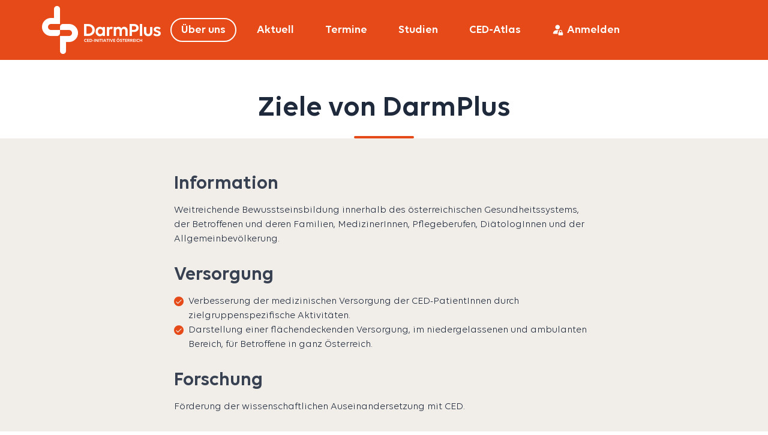

--- FILE ---
content_type: text/html; charset=utf-8
request_url: https://darmplus.at/ueber-uns/ziele-von-darmplus
body_size: 3198
content:
<!DOCTYPE html>
<html lang="de-de" dir="ltr" class="no-js">
<head>
	<meta charset="utf-8">
	<meta name="viewport" content="width=device-width, initial-scale=1">
	<meta property="og:title" content="Ziele von DarmPlus – DarmPlus – CED-Initiative für Österreich">
	<meta property="og:locale" content="de_de">
	<meta property="og:type" content="website">
	<meta name="generator" content="Joomla! - Open Source Content Management extended by itronic.at">
	<title>Ziele von DarmPlus – DarmPlus – CED-Initiative für Österreich</title>
	<link href="/media/templates/site/darmplus2023/images/favicon.ico" rel="alternate icon" type="image/vnd.microsoft.icon" sizes="any">
	<link href="/media/templates/site/darmplus2023/images/favicon.svg" rel="icon" type="image/svg+xml">
	<link href="/media/templates/site/darmplus2023/images/apple-touch-icon.png" rel="apple-touch-icon">
	<link href="/media/templates/site/darmplus2023/js/webmanifest.json" rel="manifest">
<link href="/media/templates/site/darmplus2023/css/structure.css?40eb88" rel="stylesheet">
<script src="/media/mod_menu/js/menu.min.js?40eb88" type="module"></script>
	<script type="application/json" class="joomla-script-options new">{"joomla.jtext":{"ERROR":"Fehler","MESSAGE":"Nachricht","NOTICE":"Hinweis","WARNING":"Warnung","JCLOSE":"Schließen","JOK":"OK","JOPEN":"Öffnen"},"system.paths":{"root":"","rootFull":"https://darmplus.at/","base":"","baseFull":"https://darmplus.at/"},"csrf.token":"ee50b0aee17d38812cf43b181dc27833"}</script>
	<script src="/media/system/js/core.min.js?2cb912"></script>
	<script src="/media/vendor/bootstrap/js/dropdown.min.js?5.3.3" type="module"></script>
	<script src="/media/vendor/bootstrap/js/collapse.min.js?5.3.3" type="module"></script>
	<script src="/media/templates/site/darmplus2023/js/scripts.js?40eb88" defer></script>
	<script src="/media/system/js/messages.min.js?9a4811" type="module"></script>
	<script type="application/ld+json">{"@context":"https://schema.org","@graph":[{"@type":"Organization","@id":"https://darmplus.at/#/schema/Organization/base","name":"Darm Plus - CED-Initiative Österreich","url":"https://darmplus.at/","logo":{"@type":"ImageObject","@id":"https://darmplus.at/#/schema/ImageObject/logo","url":"images/schema/icon-512.png","contentUrl":"images/schema/icon-512.png","width":512,"height":512},"image":{"@id":"https://darmplus.at/#/schema/ImageObject/logo"},"sameAs":["https://www.facebook.com/darmplus"]},{"@type":"WebSite","@id":"https://darmplus.at/#/schema/WebSite/base","url":"https://darmplus.at/","name":"DarmPlus – CED-Initiative für Österreich","publisher":{"@id":"https://darmplus.at/#/schema/Organization/base"}},{"@type":"WebPage","@id":"https://darmplus.at/#/schema/WebPage/base","url":"https://darmplus.at/ueber-uns/ziele-von-darmplus","name":"Ziele von DarmPlus – DarmPlus – CED-Initiative für Österreich","isPartOf":{"@id":"https://darmplus.at/#/schema/WebSite/base"},"about":{"@id":"https://darmplus.at/#/schema/Organization/base"},"inLanguage":"de-DE"},{"@type":"Article","@id":"https://darmplus.at/#/schema/com_content/article/3","name":"Ziele von DarmPlus","headline":"Ziele von DarmPlus","inLanguage":"de-DE","articleSection":"Über Uns","isPartOf":{"@id":"https://darmplus.at/#/schema/WebPage/base"}}]}</script>
	<meta name="theme-color" content="#E64A19">

</head>
<body>

<nav id='skiplinks' aria-label='Sprungmarken'>
    <a accesskey='0' href='#main'>Zum Inhalt [AK+0]</a><span class='sr-only'> / </span>
    <a accesskey='1' href='#menu-main'>Zur Hauptnavigation [AK+1]</a><span class='sr-only'> / </span>
    <a accesskey='2' href='#menu-footer'>Zur Fußzeilennavigation [AK+2]</a><span class='sr-only'> / </span>
</nav>



<header id='header' class=''>
    <div class='container'>
        <a href='/' id='brand' aria-label='zur Startseite'><img src="/media/templates/site/darmplus2023/images/darmplus.png" alt="DarmPlus"></a>
        <nav id='menu-main' class='navbar' aria-label='Hauptmenü'>
            <button class='menu-main-btn' type='button' data-bs-toggle='collapse' data-bs-target='#menu-main-wrapper' aria-controls='#menu-main-wrapper' aria-expanded='false' aria-label='Hauptmenü einblenden'>
            </button>
            <div id='menu-main-wrapper' class='collapse' data-bs-parent='#menu-main'>
                <ul class="mod-menu menu">
	<li id="item-113" class="level1 active parent dropdown"><button data-bs-toggle="dropdown" aria-expanded="false" role="button">Über uns</button><ul class='dropdown-menu' aria-labelledby='dropdown-saison'><li id="item-114" class="level2"><a href="/ueber-uns/ueber-darmplus" >Über DarmPlus</a></li><li id="item-115" class="level2 current active"><a href="/ueber-uns/ziele-von-darmplus" >Ziele von DarmPlus</a></li><li id="item-149" class="level2"><a href="/ueber-uns/projekte-von-darmplus" >Projekte von DarmPlus</a></li></ul></li><li id="item-116" class="level1"><a href="/aktuell" >Aktuell</a></li><li id="item-117" class="level1 parent dropdown"><button data-bs-toggle="dropdown" aria-expanded="false" role="button">Termine</button><ul class='dropdown-menu' aria-labelledby='dropdown-saison'><li id="item-118" class="level2"><a href="/termine/ced-sprechstunden" >CED-Sprechstunden</a></li><li id="item-119" class="level2"><a href="/termine/ced-stammtisch" >CED-Stammtisch</a></li></ul></li><li id="item-120" class="level1"><a href="/studien" >Studien</a></li><li id="item-121" class="level1 parent dropdown"><button data-bs-toggle="dropdown" aria-expanded="false" role="button">CED-Atlas</button><ul class='dropdown-menu' aria-labelledby='dropdown-saison'><li id="item-211" class="level2"><a href="/ced-atlas" >CED-Atlas</a></li><li id="item-210" class="level2"><a href="/ced-atlas/ueber-den-ced-atlas" >Über den CED-Atlas</a></li></ul></li><li id="item-123" class="level1 login"><a href="/anmelden" >Anmelden</a></li></ul>

            </div>
        </nav>
    </div>
</header>

<main id='main'>

    <div id="system-message-container" aria-live="polite"></div>

    <article class='content'>

    <section class='section-title white'>
        <h1>Ziele von DarmPlus</h1>
    </section>
    
    
    <section class='section-content'>
        <div class='container'>
            <div class='row'>
                <div class='col flow'>
                    <h2>Information</h2>
<p>Weitreichende Bewusstseinsbildung innerhalb des österreichischen Gesundheitssystems, der Betroffenen und deren Familien, MedizinerInnen, Pflegeberufen, DiätologInnen und der Allgemeinbevölkerung.</p>
<h2>Versorgung</h2>
<ul>
<li class="list-checkmark">Verbesserung der medizinischen Versorgung der CED-PatientInnen durch zielgruppenspezifische Aktivitäten.</li>
<li class="list-checkmark">Darstellung einer flächendeckenden Versorgung, im niedergelassenen und ambulanten Bereich, für Betroffene in ganz Österreich.</li>
</ul>
<h2>Forschung</h2>
<p>Förderung der wissenschaftlichen Auseinandersetzung mit CED.</p> 

                    

                    
                </div>
            </div>
        </div>
    </section>

</article>


</main>

<aside class='partner white'>
<div class="partner-inf">Wir danken unseren Basissponsoren sehr herzlich:</div>
<div class="container">
<div class="row">
<div class="col-lg-8 offset-lg-2">
<ul class="partner-logos row row-cols-2 row-cols-sm-4 g-2 justify-content-center">
<li><a href="https://www.jnj.com/" target="_blank" rel="noopener"><img src="/images/sponsoren/Johnson.png"></a></li>
<li><a href="https://www.lilly.com/at/" target="_blank" rel="noopener"><img src="/images/sponsoren/lilly.png" alt=""></a></li>
<li><a href="https://www.abbvie.at/" target="_blank" rel="noopener"><img src="/images/sponsoren/abbvie.png" alt=""></a></li>
</ul>
</div>
</div>
</div></aside>


<footer>
    <section class='section-newsletter'>
    <div class='container'>
        <div class='row'>
            <div class='col-12 col-md-6 offset-md-3 col-lg-4 offset-lg-4'>
                                    <h4>DarmPlus Newsletter</h4>
                                <div class='form-rounded'>
                    <form action="/newsletter">
                    <input type='email' class='form-control form-control-rounded-white' placeholder='E-Mail Adresse' aria-label='E-Mail Adresse' aria-describedby='subscribe' name='email'>
                    <button class='rounded addon icon-arrow' type='submit' id='subscribe' aria-label='Abonnieren'></button>
                    </form>
                </div>
            </div>
        </div>
    </div>
</section>

    <section class='section-footer'>
        <div class='container'>
            <div class='row'>
                <div class='col-md-6 col-lg-3 mt-5'>
        <h4>Kontakt</h4>
        <ul>
<li>DarmPlus CED-Initiative Österreich</li>
<li>Hauptstraße 36, Top B1<br />2340 Mödling</li>
<li><a href="tel:+436608460474">+43 660 84 604 74</a></li>
<li><a href="mailto:office@darmplus.at">office@darmplus.at</a></li>
</ul></div><div class='col-md-6 col-lg-3 mt-5'>
        <h4>Öffnungszeiten</h4>
        <p><!--StartFragment --></p>
<p><!--EndFragment --></p>
<p><!--StartFragment --></p>
<ul>
<li>MO  08:30 – 16:30</li>
<li><span class="">DI </span>08:30 – 13:00</li>
<li><span class="">DO </span>08:30 – 13:00</li>
</ul></div><div class='col-md-6 col-lg-3 mt-5'>
    <nav id='menu-footer' aria-label='Fußzeilenmenü'>
        <h4>DarmPlus</h4>
        <ul class="mod-menu ">
            <li id="item-148" class="level1"><a href="/presse" >Presse</a></li><li id="item-111" class="level1"><a href="/datenschutz" >Datenschutz</a></li><li id="item-110" class="level1"><a href="/impressum" >Impressum</a></li><li id="item-167" class="level1"><a href="/newsletter" >Newsletter</a></li>        </ul>
    </nav>
</div><div class='col-md-6 col-lg-3 mt-5'>
        <h4 class="clr-brand">Begleiten Sie uns</h4>
<ul class="list-social-items">
<li><a class="social rounded icon-instagram" href="https://www.instagram.com/vereindarmplus" target="_blank" rel="noopener" aria-label="Instagram">‌‌‌</a></li>
<li><a class="social rounded icon-facebook" href="https://www.facebook.com/darmplus" target="_blank" rel="noopener" aria-label="Facebook">‌‌‌</a></li>
<li><a class="social rounded icon-linkedin" href="https://at.linkedin.com/in/verein-darm-plus-b29a97246?trk=public_profile_browsemap-profile" target="_blank" rel="noopener" aria-label="LinkedIn">‌‌‌</a></li>
</ul></div>
            </div>
        </div>
    </section>
</footer>

</body>
</html>


--- FILE ---
content_type: text/css
request_url: https://darmplus.at/media/templates/site/darmplus2023/css/structure.css?40eb88
body_size: 28475
content:
*,*::before,*::after{box-sizing:border-box}@media (prefers-reduced-motion: no-preference){:root{scroll-behavior:smooth}}label{display:inline-block}button{border-radius:0}button:focus:not(:focus-visible){outline:0}html,body,div,span,object,iframe,figure,h1,h2,h3,h4,h5,h6,p,blockquote,pre,a,code,em,img,small,strike,strong,sub,sup,tt,b,u,i,ol,ul,li,fieldset,form,label,table,caption,tbody,tfoot,thead,tr,th,td,main,canvas,embed,footer,header,nav,section,video{margin:0;padding:0;border:0;font-size:100%;font:inherit}input,button,select,optgroup,textarea{margin:0;font-family:inherit;font-size:inherit;line-height:inherit}button,select{text-transform:none}[role=button]{cursor:pointer}select{word-wrap:normal}select:disabled{opacity:1}[list]:not([type=date]):not([type=datetime-local]):not([type=month]):not([type=week]):not([type=time])::-webkit-calendar-picker-indicator{display:none !important}button,[type=button],[type=reset],[type=submit]{-webkit-appearance:button}button:not(:disabled),[type=button]:not(:disabled),[type=reset]:not(:disabled),[type=submit]:not(:disabled){cursor:pointer}::-moz-focus-inner{padding:0;border-style:none}textarea{resize:vertical}fieldset{min-width:0;padding:0;margin:0;border:0}::-webkit-datetime-edit-fields-wrapper,::-webkit-datetime-edit-text,::-webkit-datetime-edit-minute,::-webkit-datetime-edit-hour-field,::-webkit-datetime-edit-day-field,::-webkit-datetime-edit-month-field,::-webkit-datetime-edit-year-field{padding:0}::-webkit-inner-spin-button{height:auto}[type=search]{outline-offset:-2px;-webkit-appearance:textfield}::-webkit-search-decoration{-webkit-appearance:none}::-webkit-color-swatch-wrapper{padding:0}::-webkit-file-upload-button{font:inherit;-webkit-appearance:button}::file-selector-button{font:inherit;-webkit-appearance:button}[hidden]{display:none !important}ol,ul{list-style:none}table{border-collapse:collapse;border-spacing:0}@font-face{font-family:"volte";font-style:normal;font-weight:400;src:url("_fonts/volte-400.woff2") format("woff2"),url("_fonts/volte-400.woff") format("woff")}@font-face{font-family:"volte";font-style:normal;font-weight:500;src:url("_fonts/volte-500.woff2") format("woff2"),url("_fonts/volte-500.woff") format("woff")}@font-face{font-family:"volte";font-style:normal;font-weight:600;src:url("_fonts/volte-600.woff2") format("woff2"),url("_fonts/volte-600.woff") format("woff")}@font-face{font-family:"icons";font-style:normal;font-weight:normal;src:url("_fonts/icons.woff2") format("woff2"),url("_fonts/icons.woff") format("woff")}body{display:flex;flex-direction:column;min-height:100vh;margin:0;font-family:"volte",sans-serif;font-weight:400;line-height:1.5;font-size:1rem;color:#1E293B;background-color:#fff;-webkit-text-size-adjust:100%;-webkit-tap-highlight-color:rgba(0,0,0,0)}#skiplinks a{position:absolute;left:-6000px;top:-6000px;overflow:hidden;display:inline}#skiplinks a:hover,#skiplinks a:visited{position:absolute;left:-6000px;top:-6000px;overflow:hidden;display:inline}#skiplinks a:focus,#skiplinks a:active{position:absolute;display:block;font-size:0.875em;font-family:"volte",sans-serif;font-weight:400;top:0;left:25px;padding:0.5em 0.5em 0.5em 0.85em;background:#ffffff;color:#000000;width:15em;z-index:1100;text-decoration:none !important;outline:none}.sr-only{overflow:hidden !important;position:absolute !important;border:0 !important;clip:rect(0 0 0 0) !important;clip-path:inset(50%) !important;height:1px !important;width:1px !important;padding:0 !important;margin:-1px !important;white-space:nowrap !important}#header{height:4.375rem;background-color:#E64A19;z-index:1030}#brand{position:absolute;top:10px;display:block;width:124px;height:50px;z-index:1}@media (min-width: 992px){#header{position:fixed;top:0;left:0;right:0;height:6.25rem;transition:all .3s ease-in-out}#header.scrolled{box-shadow:rgba(0,0,0,0.1) 0px 30px 30px -20px, rgba(0,0,0,0.1) 0px 15px 15px -10px}#brand{width:198px;height:80px}}.menu-main-btn{display:block;position:relative;cursor:pointer;border:0;width:2rem;height:2rem;border-radius:0.25rem;padding:0;-webkit-user-select:none;-moz-user-select:none;user-select:none;color:#fff;background-color:transparent;transition:color 0.15s ease-in-out, background-color 0.15s ease-in-out, border-color 0.15s ease-in-out, box-shadow 0.15s ease-in-out}.menu-main-btn:before{position:absolute;display:block;font-family:"icons",sans-serif;content:"\e601";font-size:2rem;top:50%;left:50%;transform:translate(-50%, -50%)}.menu-main-btn[aria-expanded=true]:before{content:"\e610"}.collapse:not(.show){display:none}.collapsing{height:0;overflow:hidden;transition:height 0.15s ease}.level1 .dropdown-menu{display:none;flex-direction:column;position:static;top:100%;left:0;margin-bottom:1.5rem}.level1 .dropdown-menu.show{display:flex}#menu-main{position:relative;display:flex;height:4.375rem;align-items:center;justify-content:right}#menu-main-wrapper{position:absolute;top:4.375rem;left:0;right:0;padding:0 1.875rem;background-color:#fff;border-radius:0 0 .938rem .938rem;box-shadow:rgba(0,0,0,0.1) 0px 30px 30px -20px,rgba(0,0,0,0.1) 0px 10px 10px -5px}#menu-main .menu{display:flex;flex-direction:column}#menu-main .menu .level1:first-child{border-top:0}#menu-main .menu .level1{border-top:1px solid #e4dfd8;position:relative}#menu-main .menu .level1>button,#menu-main .menu .level1>a{display:flex;position:relative;font-family:"volte",sans-serif;font-weight:600;color:#E64A19;font-size:1.15rem;padding:0.75rem 0;width:100%;cursor:pointer;border:0;background-color:transparent;-webkit-user-select:none;-moz-user-select:none;user-select:none}#menu-main .menu .level1>button:after{position:absolute;right:0.75rem;top:50%;margin-top:-0.1em;display:inline-block;content:"";border-top:0.3em solid;border-right:0.3em solid transparent;border-bottom:0;border-left:0.3em solid transparent}#menu-main .menu .level1>button.show{color:#E64A19}#menu-main .menu .level1>button.show:after{border-top:0;border-bottom:0.3em solid}#menu-main .menu .login>a,#menu-main .menu .login>button,#menu-main .menu .loggedin>a,#menu-main .menu .loggedin>button{align-items:center;justify-content:center;padding:1.5rem 0}#menu-main .menu .login>a:before,#menu-main .menu .login>button:before,#menu-main .menu .loggedin>a:before,#menu-main .menu .loggedin>button:before{display:flex;position:relative;font-family:"icons",sans-serif;font-weight:normal;font-size:1.25rem;margin-right:0.3rem}#menu-main .menu .login>a:before,#menu-main .menu .login>button:before{content:"\e914"}#menu-main .menu .loggedin>a:before,#menu-main .menu .loggedin>button:before{content:"\e913"}#menu-main .menu .level2>a{display:block;position:relative;font-family:"volte",sans-serif;font-weight:500;color:#E64A19;background-color:#F1EDE9;font-size:1rem;padding:0.5rem 0.75rem;border-bottom:1px solid #fff}#menu-main .menu .level2:first-child a{border-radius:.625rem .625rem 0 0}#menu-main .menu .level2:last-child a{border-radius:0 0 .625rem .625rem;border-bottom:0}@media (min-width: 992px){.menu-main-btn{display:none}#menu-main{position:relative;height:6.25rem;margin-left:198px}#menu-main .menu{flex-direction:row;align-items:center}#menu-main .menu .level1 .dropdown-menu{position:absolute;display:block;border-radius:.625rem;opacity:0;visibility:hidden;margin-top:0;background-color:#fff;padding:1rem;width:15rem;top:5rem;left:50%;transform:translateX(-50%);z-index:10;transition:all .3s ease-in-out;box-shadow:rgba(0,0,0,0.1) 0px 30px 30px -20px, rgba(0,0,0,0.1) 0px 10px 10px -5px}#menu-main .menu .level1 .dropdown-menu:before{position:absolute;left:50%;top:0;margin-top:-0.5em;display:inline-block;content:"";color:#fff;border-top:0;border-right:0.5em solid transparent;border-bottom:0.5em solid;border-left:0.5em solid transparent;transform:translateX(-50%)}#menu-main .menu .level1 .dropdown-menu.show{opacity:1;visibility:visible;top:65px}#menu-main-wrapper{display:flex;position:relative;top:0;left:auto;right:0;padding:0;height:6.25rem;border-radius:0;background-color:transparent;box-shadow:none}#menu-main .menu .level1{border-top:0;margin-left:1rem}#menu-main .menu .level1>a,#menu-main .menu .level1>button{color:#fff;align-items:center;font-size:1rem;padding:0 1rem !important;height:2.5rem !important;text-align:center;border-radius:1.25rem;border:2px solid transparent;background-color:transparent;transition:border .15s ease-in-out}#menu-main .menu .level1>button:after{display:none !important}#menu-main .menu .level1>button.show{color:#fff}#menu-main .menu .level1:focus-within>a,#menu-main .menu .level1:focus-within>button,#menu-main .menu .level1>a:focus,#menu-main .menu .level1>button:focus,#menu-main .menu .level1>a:hover,#menu-main .menu .level1>button:hover,#menu-main .menu .level1.active>a,#menu-main .menu .level1.active>button{color:#fff;border:2px solid #fff;outline:none}#menu-main .menu .level2:first-child a,#menu-main .menu .level2:last-child a{border-radius:0}#menu-main .menu .level2>a{color:#374151;padding:0.5rem 0 !important;transition:all 0.15s ease-in-out;background-color:transparent;border-bottom:1px solid #e4dfd8}#menu-main .menu .level2>a:hover{color:#E64A19}}@media (min-width: 1200px){#menu-main .menu .level1>a,#menu-main .menu .level1>button,#menu-main .menu .level2>a{font-size:1.15rem}}p{font-size:1rem;line-height:1.5}h1,h2,h3,h4,h5{font-family:"volte",sans-serif}h1{font-weight:600;font-size:2rem;line-height:0.9}@media screen and (min-width: 768px){h1{font-size:2.5rem;line-height:0.9}}@media screen and (min-width: 1200px){h1{font-size:3rem;line-height:0.9}}h2{font-weight:600;color:#374151;font-size:1.5rem;line-height:1}@media screen and (min-width: 768px){h2{font-size:2rem;line-height:1}}h3{font-weight:600;color:#374151;font-size:1.25rem;line-height:1}@media screen and (min-width: 768px){h3{font-size:1.5rem;line-height:1}}h4{font-weight:600;color:#374151;font-size:1.15rem;line-height:1}@media screen and (min-width: 768px){h4{font-size:1.25rem;line-height:1}}h5{font-weight:600;color:#374151;font-size:1.15rem;line-height:1}@media screen and (min-width: 768px){h5{font-size:1.25rem;line-height:1}}@media screen and (min-width: 1200px){h5{font-size:1.5rem;line-height:1}}strong{font-weight:500;font-style:normal}.leadin,.leadin p{font-family:"volte",sans-serif;font-weight:500;font-size:1.15rem;line-height:1.3}@media screen and (min-width: 768px){.leadin,.leadin p{font-size:1.25rem;line-height:1.3}}.small,small{font-size:.875rem}.xsmall{font-size:.75rem}.bold{font-weight:700}.normal{font-weight:400}.center{text-align:center}blockquote q{border-left:5px solid #E64A19}.list-checkmark,.list-plus,.list-arrow{position:relative;padding-left:1.5em;list-style-type:none !important;margin-left:0 !important}.list-checkmark:before,.list-plus:before,.list-arrow:before{font-family:"icons",sans-serif;color:#E64A19;width:1em;height:1em;position:absolute;left:0}.list-checkmark:before{content:"\e904"}.list-plus:before{content:"\e907"}.list-arrow:before{content:"\e90f"}.w-100{width:100% !important}a{color:#E64A19;text-decoration:none;transition:color 0.15s ease-in-out}a:hover{color:#F57C00;text-decoration:none}:is(a):focus{outline:1px solid currentColor;outline-offset:0,1px}:is(a):focus-visible{outline:1px solid currentColor;outline-offset:0,1px}:is(a):focus:not(:focus-visible){outline:none}.btn{--dp-btn-border-radius: 25px;--dp-btn-focus-box-shadow: 0 0 0 0.25rem rgba(var(--dp-btn-focus-shadow-rgb), .5);--dp-btn-color:var(--dp-btn-color);display:inline-block;padding:0.375rem 0.85rem;font-family:"volte",sans-serif;font-size:1rem;font-weight:500;color:var(--dp-btn-color);text-align:center;text-decoration:none;vertical-align:middle;cursor:pointer;-webkit-user-select:none;-moz-user-select:none;user-select:none;border:2px solid var(--dp-btn-border-color);border-radius:var(--dp-btn-border-radius);background-color:var(--dp-btn-bg);transition:color 0.15s ease-in-out, background-color 0.15s ease-in-out, border-color 0.15s ease-in-out, box-shadow 0.15s ease-in-out}@media (prefers-reduced-motion: reduce){.btn{transition:none}}.btn:hover{color:var(--dp-btn-hover-color);background-color:var(--dp-btn-hover-bg);border-color:var(--dp-btn-hover-border-color)}.btn-check:focus+.btn,.btn:focus{color:var(--dp-btn-hover-color);background-color:var(--dp-btn-hover-bg);border-color:var(--dp-btn-hover-border-color);outline:0;box-shadow:var(--dp-btn-focus-box-shadow)}.btn-check:checked+.btn,.btn-check:active+.btn,.btn:active,.btn.active,.btn.show{color:var(--dp-btn-active-color);background-color:var(--dp-btn-active-bg);border-color:var(--dp-btn-active-border-color)}.btn-check:checked+.btn:focus,.btn-check:active+.btn:focus,.btn:active:focus,.btn.active:focus,.btn.show:focus{box-shadow:var(--dp-btn-focus-box-shadow)}.btn:disabled,.btn.disabled,fieldset:disabled .btn{pointer-events:none;opacity:.65}.btn-primary{--dp-btn-color: #fff;--dp-btn-bg: #E64A19;--dp-btn-border-color: #E64A19;--dp-btn-hover-color: #fff;--dp-btn-hover-bg: #F57C00;--dp-btn-hover-border-color: #F57C00;--dp-btn-focus-shadow-rgb: 230,74,25;--dp-btn-active-color: #fff;--dp-btn-active-bg: #F57C00;--dp-btn-active-border-color: #F57C00}.btn-primary-light{--dp-btn-color: #374151;--dp-btn-bg: #F1EDE9;--dp-btn-border-color: #F1EDE9;--dp-btn-hover-color: #374151;--dp-btn-hover-bg: #e4dfd8;--dp-btn-hover-border-color: #e4dfd8;--dp-btn-focus-shadow-rgb: 233,227,220;--dp-btn-active-color: #374151;--dp-btn-active-bg: #e4dfd8;--dp-btn-active-border-color: #e4dfd8}.btn-secondary{--dp-btn-color: #E64A19;--dp-btn-bg: #fff;--dp-btn-border-color: #e4dfd8;--dp-btn-hover-color: #F57C00;--dp-btn-hover-bg: #fff;--dp-btn-hover-border-color: #fff;--dp-btn-focus-shadow-rgb: 255,255,255;--dp-btn-active-color: #F57C00;--dp-btn-active-bg: #fff;--dp-btn-active-border-color: #fff}.btn-outline-primary{--dp-btn-color: #E64A19;--dp-btn-bg: rgba(0,0,0,0);--dp-btn-border-color: #E64A19;--dp-btn-hover-color: #F57C00;--dp-btn-hover-bg: rgba(0,0,0,0);--dp-btn-hover-border-color: #F57C00;--dp-btn-focus-shadow-rgb: 230,74,25;--dp-btn-active-color: #F57C00;--dp-btn-active-bg: rgba(0,0,0,0);--dp-btn-active-border-color: #F57C00}.btn-outline-secondary{--dp-btn-color: #fff;--dp-btn-bg: rgba(0,0,0,0);--dp-btn-border-color: #fff;--dp-btn-hover-color: #F57C00;--dp-btn-hover-bg: rgba(0,0,0,0);--dp-btn-hover-border-color: #F57C00;--dp-btn-focus-shadow-rgb: 255,255,255;--dp-btn-active-color: #F57C00;--dp-btn-active-bg: rgba(0,0,0,0);--dp-btn-active-border-color: #F57C00}.btn-edit-plus{--dp-btn-color: #fff;--dp-btn-bg: #43A047;--dp-btn-border-color: #43A047;--dp-btn-hover-color: #fff;--dp-btn-hover-bg: #4CAF50;--dp-btn-hover-border-color: #4CAF50;--dp-btn-focus-shadow-rgb: 76,175,80;--dp-btn-active-color: #fff;--dp-btn-active-bg: #4CAF50;--dp-btn-active-border-color: #4CAF50}.btn-edit-minus{--dp-btn-color: #fff;--dp-btn-bg: #E64A19;--dp-btn-border-color: #E64A19;--dp-btn-hover-color: #fff;--dp-btn-hover-bg: #eb6236;--dp-btn-hover-border-color: #eb6236;--dp-btn-focus-shadow-rgb: 230,74,25;--dp-btn-active-color: #fff;--dp-btn-active-bg: #eb6236;--dp-btn-active-border-color: #eb6236}.btn-edit{border-radius:0.25rem;padding:0.25rem 0.5rem;font-size:1rem}.btn-edit:before{display:block;font-family:"icons",sans-serif;display:inline-block;width:1em;height:1em;vertical-align:-.125em}.btn-edit-plus:before{content:"\e907"}.btn-edit-minus:before{content:"\e906"}.btn-lg,.btn-group-lg>.btn{padding:0.5rem 1rem;font-size:1.25rem}.btn-sm,.btn-group-sm>.btn{padding:0.375rem 0.5rem;font-size:1rem}.btn-group,.btn-group-vertical{position:relative;display:inline-flex;vertical-align:middle}.btn-group>.btn,.btn-group-vertical>.btn{position:relative;flex:1 1 auto}.btn-group>.btn-check:checked+.btn,.btn-group>.btn-check:focus+.btn,.btn-group>.btn:hover,.btn-group>.btn:focus,.btn-group>.btn:active,.btn-group>.btn.active,.btn-group-vertical>.btn-check:checked+.btn,.btn-group-vertical>.btn-check:focus+.btn,.btn-group-vertical>.btn:hover,.btn-group-vertical>.btn:focus,.btn-group-vertical>.btn:active,.btn-group-vertical>.btn.active{z-index:1}.btn-toolbar{display:flex;flex-wrap:wrap;justify-content:flex-start}.btn-toolbar .input-group{width:auto}.btn-group{border-radius:var(--dp-btn-border-radius)}.btn-group>.btn:not(:first-child),.btn-group>.btn-group:not(:first-child){margin-left:-1px}.btn-group>.btn:not(:last-child):not(.dropdown-toggle),.btn-group>.btn.dropdown-toggle-split:first-child,.btn-group>.btn-group:not(:last-child)>.btn{border-top-right-radius:0;border-bottom-right-radius:0}.btn-group>.btn:nth-child(n+3),.btn-group>:not(.btn-check)+.btn,.btn-group>.btn-group:not(:first-child)>.btn{border-top-left-radius:0;border-bottom-left-radius:0}.dropdown-toggle-split{padding-right:0.5625rem;padding-left:0.5625rem}.dropdown-toggle-split::after,.dropup .dropdown-toggle-split::after,.dropend .dropdown-toggle-split::after{margin-left:0}.dropstart .dropdown-toggle-split::before{margin-right:0}.btn-sm+.dropdown-toggle-split,.btn-group-sm>.btn+.dropdown-toggle-split{padding-right:0.375rem;padding-left:0.375rem}.btn-lg+.dropdown-toggle-split,.btn-group-lg>.btn+.dropdown-toggle-split{padding-right:0.75rem;padding-left:0.75rem}.btn-group-vertical{flex-direction:column;align-items:flex-start;justify-content:center}.btn-group-vertical>.btn,.btn-group-vertical>.btn-group{width:100%}.btn-group-vertical>.btn:not(:first-child),.btn-group-vertical>.btn-group:not(:first-child){margin-top:-1px}.btn-group-vertical>.btn:not(:last-child):not(.dropdown-toggle),.btn-group-vertical>.btn-group:not(:last-child)>.btn{border-bottom-right-radius:0;border-bottom-left-radius:0}.btn-group-vertical>.btn~.btn,.btn-group-vertical>.btn-group:not(:first-child)>.btn{border-top-left-radius:0;border-top-right-radius:0}.rounded{display:flex;align-items:center;width:2.5rem;height:2.5rem;border-radius:100%;justify-content:center;color:#fff;background-color:#E64A19;cursor:pointer;border:0;-webkit-user-select:none;-moz-user-select:none;user-select:none;transition:all 0.15s ease-in-out}.rounded:before{font-family:"icons",sans-serif;font-size:1rem;font-weight:normal}.rounded:hover{color:#fff;background-color:#F57C00}.rounded.social{color:#E64A19;background-color:#fff}.rounded.social:hover{color:#fff;background-color:#F57C00}.rounded.popup{color:#E64A19;background-color:#F1EDE9}.rounded.popup:hover{color:#E64A19;background-color:#e4dfd8}@media (min-width: 768px){.rounded:before{font-size:1.25rem}}.rounded:focus{outline:0;box-shadow:0 0 0 0.25rem rgba(230,74,25,0.3)}.rounded.popup:focus{outline:0;box-shadow:0 0 0 0.25rem rgba(233,227,220,0.3)}.icon:before,.icon-fw:before{display:block;font-family:"icons",sans-serif;display:inline-block;width:1em;height:1em;vertical-align:-.125em;margin-right:0.5em}.icon-fw:before{margin-right:0}.icon-instagram:before{content:"\e902"}.icon-twitter:before{content:"\e91a"}.icon-youtube:before{content:"\e91d"}.icon-linkedin:before{content:"\e91c"}.icon-facebook:before{content:"\e91b"}.icon-tiktok:before{content:"\e905"}.icon-arrow-right:before{content:"\e90b"}.icon-video:before{content:"\e91e"}.icon-images:before{content:"\e90c"}.icon-whatsapp:before{content:"\e923"}.icon-email:before{content:"\e922"}.icon-share:before{content:"\e921"}.icon-copy:before{content:"\e924"}.icon-mastodon:before{content:"\e925"}.icon-arrow:before{content:"\e90b"}.icon-prev:before{content:"\e90a"}.icon-next:before{content:"\e90b"}.icon-search:before{content:"\e920"}.icon-list:before{content:"\e601"}.icon-map:before{content:"\e912"}.icon-filter:before{content:"\e91f"}.icon-phone:before{content:"\e918"}.icon-link:before{content:"\e916"}.icon-close:before{content:"\e610"}.icon-newsletter:before{content:"\e922"}.icon-online:before{content:"\e926"}.icon-eye:before{content:"\e927"}.icon-eye-slash:before{content:"\e928"}.icon-standort:before{content:"\e929"}.icon-x:before{content:"\e92a"}.share-btn{display:block;position:relative;cursor:pointer;border:0;width:2.5rem;height:2.5rem;border-radius:50%;padding:0;-webkit-user-select:none;-moz-user-select:none;user-select:none;color:#fff;background-color:#E64A19;transition:color 0.15s ease-in-out, background-color 0.15s ease-in-out, border-color 0.15s ease-in-out, box-shadow 0.15s ease-in-out}.share-btn:before{position:absolute;display:block;font-family:"icons",sans-serif;content:"\e921";font-size:1.15rem;top:50%;left:50%;transform:translate(-50%, -50%)}.share-btn[aria-expanded=true]:before{content:"\e610"}.share-btn:focus{outline:0;box-shadow:0 0 0 0.25rem rgba(230,74,25,0.5)}.share-link{display:block;text-align:center;font-weight:500;color:#E64A19;font-size:0.75rem;line-height:1.2;margin-bottom:1rem;background-color:transparent;transition:color 0.15s ease-in-out}.share-link:hover{color:#F57C00}.share-link:before{font-family:"icons",sans-serif;font-size:1.5rem;display:block;margin-bottom:0.5rem}.share{position:relative;z-index:5;display:flex}.share .dropdown-menu{display:none;position:absolute;padding:1.5rem 1rem 1.5rem 1rem;margin:10px 0 !important;width:11.25rem;background-color:#fff;border-radius:.625rem;box-shadow:rgba(0,0,0,0.1) 0px 30px 30px -20px,rgba(0,0,0,0.1) 0px 10px 10px -5px}.share .dropdown-menu.show{display:block}.share .dropdown-menu h4{font-size:1rem !important;padding-bottom:1rem;border-bottom:1px solid #e4dfd8}.share .dropdown-menu ul{display:flex;flex-wrap:wrap;flex-direction:row;margin-top:1rem}.share .dropdown-menu li{list-style-type:none;margin-left:0;width:50%}.hero{position:relative;width:100%;height:400px;overflow:hidden}.hero:after{content:'';position:absolute;left:0;right:0;top:0;height:50%;background-color:#E64A19;z-index:0}.hero-img{position:relative;width:100%;height:400px;margin:0 auto;overflow:hidden;z-index:1}.hero-img,.hero-img img{border-radius:0 0 5.625rem 0}@media (min-width: 576px){.hero,.hero-img{height:500px}}@media (min-width: 1200px){.hero,.hero-img{height:600px}.hero-img{max-width:1140px}.hero-img,.hero-img img{border-radius:1rem 1rem 5.625rem 1rem}}@media (min-width: 1400px){.hero-img{max-width:1290px}}.hero-img:after{content:'';position:absolute;z-index:1;left:0;right:0;top:40%;bottom:0;background:linear-gradient(0deg, rgba(0,0,0,0.3) 0, transparent)}.hero-img img{object-fit:cover;object-position:center top;width:100%;height:100%}.hero-title{position:absolute;left:50%;bottom:60px;transform:translateX(-50%);color:#fff;z-index:3;text-align:center;padding:0 1.875rem;width:100%;max-width:600px}.hero-title:after{content:'';display:block;background-color:#fff;width:100px;height:4px;border-radius:2px;margin:1.5rem auto 0 auto}main{flex:1;width:100%;background-color:#fff}@media (min-width: 992px){main{margin-top:6.25rem}}.content{background-color:#F1EDE9}.flow>*+*{margin-block-start:var(--flow-space, 1em)}:is(h2, h3, h4, p, ul){--flow-space: 1.5em}:is(h2, h3, h4)+*{--flow-space: 0.5em}.section-media{position:relative;width:100%;padding:0 1.875rem;background-color:#F1EDE9}.section-article-details{position:relative;display:flex;flex-direction:row;padding:1rem 1.875rem;justify-content:space-between}.section-article-details:after{content:'';position:absolute;bottom:0;left:1.875rem;right:1.875rem;height:1px;background-color:#d1ccc6}.section-media:after{content:'';position:absolute;left:0;right:0;top:0;height:80px;background-color:#fff;z-index:0}.section-media-img,.section-media-video,.section-media-map{position:relative;margin:0 auto;overflow:hidden;z-index:1}.section-media-img,.section-media-img img{border-radius:.938rem}.section-media-map{height:400px;margin-bottom:1rem;border-radius:.938rem .938rem 0 0}.video{position:relative;padding-bottom:56.25%;z-index:1;height:0;margin:0 auto;overflow:hidden;border-radius:.938rem}.video video,.video iframe,.video object,.video embed{position:absolute;top:0;left:0;width:100%;height:100%}@media (min-width: 768px){.section-media:after{height:100px}.section-media.small .section-media-img,.section-media.small .section-media-content{max-width:660px}}@media (min-width: 992px){.section-media.small .section-media-img,.section-media.small .section-media-content{max-width:700px}}@media (min-width: 1200px){.section-media-img,.section-media-video,.section-media-map,.section-media-content,.section-article-details{max-width:1140px}.section-article-details{margin:0 auto;padding:1rem 0}.section-article-details:after{left:0;right:0}}@media (min-width: 1400px){.section-media-img,.section-media-video,.section-media-map,.section-media-content,.section-article-details{max-width:1290px}}.section-media-content{position:relative;margin:-1rem auto 0 auto;padding:2rem 1rem 2rem 1rem;background-color:#fff;border-radius:0 0 .938rem .938rem;z-index:2;box-shadow:rgba(0,0,0,0.1) 0px 5px 5px -10px,rgba(0,0,0,0.1) 0px 5px 5px -5px}.section-media-content ul{margin:0 auto;width:100%;max-width:300px}.section-media-content p{margin:0 auto 2rem auto;width:100%;max-width:480px}.section-media-content .form{margin:0 auto;width:100%;max-width:360px}.section-media-content ul li{font-size:1.25rem;font-weight:600;justify-content:center;text-align:center}.section-media-content ul li:first-child{border-top:0}.section-media-content:before{display:flex;font-family:"icons",sans-serif;font-weight:normal;font-size:2rem;align-items:center;justify-content:center;position:absolute;left:50%;top:-35px;transform:translateX(-50%);width:70px;height:70px;background-color:#fff;border-radius:50%}.section-media-content.icon-event:before{content:"\e900";color:#E64A19}.section-media-content.icon-login:before{content:"\e914";color:#E64A19}.section-media-content.icon-newsletter:before{content:"\e922";color:#E64A19}.article-details{display:flex;flex-direction:column;font-size:0.875rem;color:#6B7280;padding-left:1rem}.article-details .author{font-weight:500}.white{background-color:#fff}.beige-light{background-color:#F7F5F3}.beige-mid{background-color:#F1EDE9}.section-title{position:relative;padding:3.75rem 1rem 0 1rem}.section-title h1{text-align:center;width:100%;max-width:800px;margin:0 auto}.section-title h1 span{display:block;font-weight:400;padding-top:1rem;font-size:1.5rem;color:#6B7280}.section-search{position:relative}.section-title h1:after{content:'';display:block;background-color:#E64A19;width:100px;height:4px;border-radius:2px;margin:1.5rem auto 0 auto}.section-title.no-border h1:after{content:'';display:unset;background-color:unset;width:unset;height:unset;margin:unset}main .section-info:nth-child(2n){background-color:#F7F5F3}.section-info{background-color:#F1EDE9}.section-btns .btn+.btn{margin-left:1rem}.section-articles,.section-content,.section-info,.section-btns{position:relative;padding:3.75rem 1rem}@media (min-width: 768px){.section-articles{padding:5.625rem 1rem}.section-content .container{max-width:690px}}@media (min-width: 1200px){.section-articles{padding:5.625rem 1rem}.section-content .container{max-width:730px}}.section-articles h2{font-weight:500;color:#374151;text-align:center}.section-articles h2:after{content:'';display:block;background-color:#E64A19;width:100px;height:4px;border-radius:2px;margin:1.5rem auto 0 auto}.section-btn{text-align:center;padding-top:2rem}.section-btn-bottom{text-align:center;position:absolute;left:50%;bottom:-18px;transform:translateX(-50%);z-index:3}.paging{display:flex;justify-content:center;padding-top:3rem}.paging-wrapper{display:inline-flex;justify-content:center;align-items:center;padding:5px;border-radius:25px;background-color:#fff}.page{display:block;font-weight:500;margin:0 1rem}.teaser-item{display:flex;flex-direction:column;margin-top:1.875rem}.teaser-item-content{width:100%;margin-top:-60px;width:calc(100% - 30px);transition:-webkit-transform 0.2s cubic-bezier(0.4, 0.6, 0.55, 1);transition:transform 0.2s cubic-bezier(0.4, 0.6, 0.55, 1);transition:transform 0.2s cubic-bezier(0.4, 0.6, 0.55, 1),-webkit-transform 0.2s cubic-bezier(0.4, 0.6, 0.55, 1);will-change:transform}.teaser-item-txt{position:relative;z-index:0;width:100%;background-color:#fff;border-top-right-radius:.938rem;padding:40px 30px 0 0;color:#374151}.teaser-item-content:after{z-index:-1;position:absolute;content:"";right:0;width:90%;height:65px;top:0;max-width:300px;background:#777;border-top-right-radius:.938rem;box-shadow:rgba(0,0,0,0.2) 5px -30px 30px 0,rgba(0,0,0,0.2) 5px -10px 10px 0}@media (min-width: 768px){.teaser-item-content{width:calc(100% - 90px)}}.teaser-item-content h3{color:#374151;margin-bottom:1rem}.teaser-item-img img{border-radius:.938rem}@media (hover){.teaser-item:active .teaser-item-content,.teaser-item:hover .teaser-item-content{-webkit-transform:translateY(-5px);transform:translateY(-5px)}}.article-item{display:flex;position:relative;transition:-webkit-transform 0.2s cubic-bezier(0.4, 0.6, 0.55, 1);transition:transform 0.2s cubic-bezier(0.4, 0.6, 0.55, 1);transition:transform 0.2s cubic-bezier(0.4, 0.6, 0.55, 1),-webkit-transform 0.2s cubic-bezier(0.4, 0.6, 0.55, 1);-webkit-transform:translateY(0);transform:translateY(0);will-change:transform;width:100%;height:100%;min-height:360px}.article-item-content{display:flex;flex-direction:column;width:100%;height:100%;position:relative;padding:60px 30px 30px 30px;border-radius:.938rem;overflow:hidden;background-color:#fff;margin-right:30px;width:calc(100% - 30px);transition:-webkit-transform 0.2s cubic-bezier(0.4, 0.6, 0.55, 1);transition:transform 0.2s cubic-bezier(0.4, 0.6, 0.55, 1);transition:transform 0.2s cubic-bezier(0.4, 0.6, 0.55, 1),-webkit-transform 0.2s cubic-bezier(0.4, 0.6, 0.55, 1);will-change:transform;z-index:1;box-shadow:rgba(0,0,0,0.1) 0px 30px 30px -20px,rgba(0,0,0,0.1) 0px 10px 10px -5px}.article-item-content h3{color:#374151}.event .article-item-content h3{text-align:center;margin-bottom:2rem}.article-item-content .item-date{color:#9CA3AF;position:absolute;bottom:30px}.article-item-content .item-img{width:120px;height:120px;border-radius:50%;margin:0 auto 2rem auto}.article-item-content .item-img img{border-radius:50%}.event li{display:flex;align-items:center;border-top:1px solid #e4dfd8;padding:1rem 0;color:#374151}.event li:before{font-family:"icons",sans-serif;font-weight:normal;font-size:1.25rem;margin-right:1rem}.event li.date:before{content:"\e900"}.event li.online:before{content:"\e926"}.event li.location:before{content:"\e912"}.event li.time:before{content:"\e90e"}.event li.info:before{content:"\e900"}.article-video .article-item-content:before{position:absolute;bottom:30px;right:30px;line-height:3rem;font-family:"icons",sans-serif;font-weight:normal;color:#E64A19;content:"\e915";font-size:3rem}.article-item-behind{position:absolute;top:20px;left:auto;right:0;bottom:20px;width:50px;z-index:-1;overflow:hidden;background-color:transparent;background-repeat:no-repeat;background-size:cover;background-position:top right;border-radius:.938rem;transition:-webkit-transform 0.2s cubic-bezier(0.4, 0.6, 0.55, 1);transition:transform 0.2s cubic-bezier(0.4, 0.6, 0.55, 1);transition:transform 0.2s cubic-bezier(0.4, 0.6, 0.55, 1),-webkit-transform 0.2s cubic-bezier(0.4, 0.6, 0.55, 1);will-change:transform}.event-cat-ced-sprechstunden .article-item-behind{background-color:#E64A19}.event-cat-ced-sprechstunden li.location:before{content:"\e926" !important}.event-cat-ced-stammtisch .article-item-behind{background-color:#F57C00}.event-cat-ced-stammtisch li.location:before{content:"\e912" !important}@media (hover){.article-item:active,.article-item:hover{-webkit-transform:translateY(-5px);transform:translateY(-5px)}.article-item:active .article-item-content,.article-item:hover .article-item-content{-webkit-transform:translateX(0);transform:translateX(0)}.article-item:active .article-item-behind,.article-item:hover .article-item-behind{-webkit-transform:translateX(10px) translateY(5px);transform:translateX(10px) translateY(5px)}}.person{position:relative;background-color:#F7F5F3;border-radius:.625rem;padding:75px 15px 30px 15px;text-align:center;margin-top:60px;box-shadow:rgba(0,0,0,0.1) 0px 5px 5px -10px,rgba(0,0,0,0.1) 0px 5px 5px -5px}.person img{position:absolute;top:-60px;left:50%;margin-left:-60px;max-width:120px;border-radius:50%;border:5px solid #F1EDE9}.gallery{display:flex;flex-wrap:wrap;padding-top:1.5rem;margin-right:-0.25rem;margin-left:-0.25rem}.gallery li{flex:0 0 auto;width:50%;padding-top:0.5rem;padding-right:0.25rem;padding-left:0.25rem;list-style-type:none;margin-left:0}@media (min-width: 768px){.gallery{margin-right:-0.5rem;margin-left:-0.5rem}.gallery li{width:33.333%;padding-top:1rem;padding-right:0.5rem;padding-left:0.5rem}}.gallery-link{display:block;position:relative;height:0;padding-bottom:66.667%;overflow:hidden;border-radius:.625rem}.gallery-link img{border-radius:.625rem;position:absolute;z-index:2}.gallery-link:before{position:absolute;content:"";display:block;width:100%;height:0;padding-bottom:66.667%;-webkit-mask-position:center;-webkit-mask-repeat:no-repeat;-webkit-mask-size:30px;mask-repeat:no-repeat;mask-position:center;mask-size:30px;-webkit-mask-image:url([data-uri]);mask-image:url([data-uri]);background-color:#E64A19;z-index:1}.content-img{padding-top:1rem}.content-img-caption{padding-top:0.5rem;font-weight:500;font-size:0.875rem}.content-img-copyright{font-weight:400;font-size:0.875rem}.partner{padding:2rem}.partner-inf{text-align:center;padding:0 1.875rem;margin-bottom:1rem}.partner-logos li{line-height:0}.partner-logos a{display:inline-block;padding:0.625rem;border-radius:0.313rem;background-color:#F7F5F3;transition:background-color 0.15s ease-in-out}.partner-logos a:hover{background-color:#F1EDE9}.tab-content>.tab-pane{display:none}.tab-content>.active{display:block}table.cc-info-table{width:100%;border-collapse:collapse}table.cc-info-table td{font-family:"volte",sans-serif;font-size:.875rem;background-color:#fff;padding:0.25rem 0.75rem;vertical-align:top;border-bottom:1px solid #F1EDE9}table.cc-info-table tbody tr td:first-child{font-weight:500;width:8.75rem}table.cc-info-table tbody tr:first-child td{background-color:#F7F5F3}table.cc-info-table tbody tr:first-child td:first-child{border-top-left-radius:.625rem}table.cc-info-table tbody tr:first-child td:last-child{border-top-right-radius:.625rem}table.cc-info-table tbody tr:last-child td:first-child{border-bottom-left-radius:.625rem}table.cc-info-table tbody tr:last-child td:last-child{border-bottom-right-radius:.625rem;border-bottom:0}.search-bar{position:relative;z-index:500;display:flex;flex-direction:column;max-width:800px;margin:0 0.938rem;padding:0.625rem;border-radius:28px;background-color:#fff;box-shadow:rgba(0,0,0,0.2) 0px 20px 20px -10px,rgba(0,0,0,0.2) 0px 5px 5px -5px}.search-bar-input,.search-bar-btns{height:50px}.search-bar-btns{margin-top:0.625rem;display:flex;flex-direction:row;justify-content:space-between}.btn-filter,.btn-standort{position:relative;display:flex;padding-left:0.625rem}.btn-filter>.btn,.btn-standort>.btn{width:50px}.btn-filter>.btn:before,.btn-standort>.btn:before{margin-right:0}.btn-standort>.btn:before{font-size:20px}.btn-filter span,.btn-standort span{display:none}.filter-active{position:absolute;right:-5px;top:-5px;z-index:1;display:flex;align-items:center;justify-content:center;width:1.5rem;height:1.5rem;border-radius:50%;background-color:#374151;color:#fff;font-weight:500;font-size:0.75rem}.btn-filter>.btn{position:relative;flex:1 1 auto}@media (min-width: 576px){.btn-filter>.btn,.btn-standort>.btn{width:auto;display:flex;align-items:center}.btn-filter>.btn:before,.btn-standort>.btn:before{margin-right:0.5rem;display:flex;margin-top:-.5em}.btn-filter span,.btn-standort span{display:block}}@media (min-width: 768px){.search-bar{margin:0 auto;flex-direction:row;border-radius:2.188rem}.search-bar-input{flex:1 0 0%}.search-bar-btns{margin-top:0}.search-bar-btns{padding-left:0.625rem}}.search-result{margin-top:-25px;z-index:0;background-color:#F1EDE9}.search-list{padding:3.75rem 1rem;margin:0 auto}@media (min-width: 1200px){.search-list{max-width:1140px}}@media (min-width: 1400px){.search-list{max-width:1290px}}.search-map{width:100%;height:50vh}@media (min-width: 768px){.search-map{height:60vh}}@media (min-width: 1200px){.search-map{height:70vh}}.leaflet-top .leaflet-control{margin-top:25px !important}.leaflet-container{background:#F7F5F3 !important}.leaflet-popup-content{font-family:"volte",sans-serif;font-weight:normal;font-size:0.875rem}.leaflet-popup{margin-bottom:35px !important}.popup-title{font-weight:500;font-size:1rem}.popup-address{margin-top:0.5rem}.popup-btns{display:flex;flex-direction:row;margin-top:1rem;justify-content:space-between}.popup-btns a{color:#374151 !important}.popup-btns .rounded{width:2.375rem;height:2.375rem}.popup-contacts{display:flex;flex-direction:row}.popup-contacts a{margin-right:0.5rem}.popup-status{margin-top:0.5rem;display:flex;font-weight:500;align-items:center;color:#689F38}.popup-status:before{content:"";display:block;width:0.625rem;height:0.625rem;border-radius:100%;margin-right:0.3rem;background-color:#689F38}.pin,.standort{position:relative;width:30px;height:40px;background-color:transparent}.pin{background-image:url(../images/shdw-pin.png);background-position:center bottom;background-size:30px;background-repeat:no-repeat}.standort{background-image:url(../images/shdw-standort.png);background-position:center bottom;background-size:30px;background-repeat:no-repeat}.pin.open:after{content:"";display:block;position:absolute;top:22px;right:0;width:10px;height:10px;border-radius:100%;border:1px solid #fff;background-color:#689F38}.ambulanz-innere:before{background-color:#B71C1C}.ambulanz-chirurgie:before{background-color:#E53935}.arzt-innere:before{background-color:#E64A19}.arzt-chirurgie:before{background-color:#F57C00}.diatologie:before{background-color:#33691E}.standort:before{background-color:#5C6BC0;content:"";display:block;width:20px;height:38px;margin:0 auto;-webkit-mask-position:center;-webkit-mask-repeat:no-repeat;-webkit-mask-size:100%;mask-repeat:no-repeat;mask-position:center;mask-size:100%;-webkit-mask-image:url([data-uri]);mask-image:url([data-uri])}.pin:before{content:"";display:block;width:29px;height:38px;-webkit-mask-position:center;-webkit-mask-repeat:no-repeat;-webkit-mask-size:100%;mask-repeat:no-repeat;mask-position:center;mask-size:100%;-webkit-mask-image:url([data-uri]);mask-image:url([data-uri])}.list-item{position:relative;display:flex;flex-direction:column;padding:1rem;line-height:1.3;margin-bottom:0.188rem;background-color:#fff;transition:background-color 0.2s}.list-item:first-child{border-top-left-radius:.938rem;border-top-right-radius:.938rem}.list-item:last-child{border-bottom-left-radius:.938rem;border-bottom-right-radius:.938rem}.list-item:hover{background-color:#F7F5F3}.list-item-link:after{content:"\a";cursor:pointer;display:block;height:100%;left:0;position:absolute;top:0;width:100%;z-index:0;background-color:transparent}.item-title{font-weight:500;font-size:1.15rem}.item-cat{font-size:0.875rem;color:#6B7280}.item-distance{font-size:0.875rem;color:#6B7280}.item-distance:before{font-family:"icons",sans-serif;content:"\e912";margin-right:0.5em}.list-item-address,.list-item-contacts,.list-item-status{display:flex;flex-direction:column;margin-top:0.5rem}.list-item-contacts{z-index:1}.item-status{display:flex;font-weight:500;align-items:center;color:#689F38}.item-status:before{content:"";display:block;width:0.625rem;height:0.625rem;border-radius:100%;margin-right:0.3rem;background-color:#689F38}@media (min-width: 768px){.list-item-address,.list-item-contacts,.list-item-status{margin-top:0}.list-item{flex-direction:row;align-items:center}.list-item-title{flex:0 0 35%}.list-item-address{flex:0 0 25%}.list-item-contacts{flex:0 0 25%}.list-item-status{flex:0 0 15%}}.section-title .item-cat{font-size:1.15rem;text-align:center}.contact-items{padding:1.5rem 0}.contact-items ul{display:flex;flex-direction:row;justify-content:center}.contact-items li{margin-right:0.5rem}.opening-items{display:flex;flex-wrap:wrap;padding:0 0.875rem}.opening-item{flex:0 0 50%;margin-top:1rem}.opening-item-day{font-weight:500}@media (min-width: 768px){.opening-item{flex:0 0 20%}}.box-item{border-radius:.938rem;background-color:#fff;padding:1.875rem;height:100%;text-align:center;box-shadow:rgba(0,0,0,0.1) 0px 5px 5px -10px,rgba(0,0,0,0.1) 0px 5px 5px -5px}.box-item-num{display:inline-block;font-size:1.5rem;padding:1rem 1.875rem;border-radius:.938rem;background-color:#e4dfd8}.box-item-title{position:relative;margin-top:-2rem;padding-top:1.875rem;margin-bottom:1rem;font-size:1.25rem;text-align:center;color:#374151}.box-item-title.open span{display:block;font-size:1rem;padding-top:0.5rem;font-weight:500;color:#689F38}.box-item-title:before{display:flex;font-family:"icons",sans-serif;font-weight:normal;font-size:1.5rem;align-items:center;justify-content:center;position:absolute;left:50%;top:-25px;transform:translateX(-50%);width:50px;height:50px;background-color:#fff;border-radius:50%}.box-item-title.icon-clock:before{content:"\e90e";color:#E64A19}.box-item-title.open.icon-clock:before{color:#689F38}.box-item-title.icon-contact:before{content:"\e918";color:#E64A19}.box-item-title.icon-registers:before{content:"\e90c";color:#E64A19}.box-item-title.icon-ced:before{content:"\e919";color:#E64A19}.box-item-title.icon-edit-user:before{content:"\e914";color:#E64A19}.box-item-title.icon-edit:before{content:"\e91e";color:#E64A19}.data-item{display:flex;flex-direction:column;padding-top:1.5rem;border-top:1px solid #e4dfd8}.data-item-title{margin-bottom:1rem;font-size:1.25rem;color:#374151}.data-item-list ul{position:relative;padding-left:1.5em;font-weight:500;list-style-type:none !important;margin-left:0 !important;margin-bottom:1.5rem}.data-item-list li:before{content:"\e904";font-family:"icons",sans-serif;color:#E64A19;width:1em;height:1em;position:absolute;left:0}@media (min-width: 768px){.data-item{flex-direction:row}.data-item-title{flex:0 0 50%}.data-item-list{flex:0 0 50%}}.sr-only,.visually-hidden,.visually-hidden-focusable:not(:focus):not(:focus-within){clip:rect(0, 0, 0, 0) !important;border:0 !important;height:1px !important;margin:-1px !important;overflow:hidden !important;padding:0 !important;position:absolute !important;white-space:nowrap !important;width:1px !important}.control-group{display:-webkit-box;display:-ms-flexbox;display:flex;-ms-flex-wrap:wrap;flex-wrap:wrap;position:relative}.control-group:after{clear:both;content:"";display:table}.control-group .controls{-webkit-box-flex:1;-ms-flex:1;flex:1;min-width:210px;position:relative}.table-responsive{-webkit-overflow-scrolling:touch;overflow-x:auto}table{border-collapse:collapse;caption-side:bottom;width:100%}.table>:not(caption)>*>*{padding:.75rem;border-bottom:1px solid #d1ccc6}.table{border-top:1px solid #d1ccc6}.table>tbody{vertical-align:top}.table tr th{line-height:1.2}.table tr th:not(:last-child){text-align:left;font-weight:500}.table tr td:first-child,.table tr th:first-child{padding-left:0}.table tr td:last-child,.table tr th:last-child{padding-right:0}.table tr td:last-child,.table tr th:last-child{width:80px;text-align:right}td .form-control{display:inline-block;width:100%}.offcanvas{position:fixed;bottom:0;z-index:1045;display:flex;flex-direction:column;max-width:80%;visibility:hidden;background-color:#fff;background-clip:padding-box;outline:0;transition:transform 0.15s ease-in-out}@media (prefers-reduced-motion: reduce){.offcanvas{transition:none}}.offcanvas.showing,.offcanvas.show:not(.hiding){transform:none}.offcanvas.showing,.offcanvas.hiding,.offcanvas.show{visibility:visible}.offcanvas.offcanvas-end{top:0;right:0;transform:translateX(100%)}.offcanvas-backdrop{position:fixed;top:0;left:0;z-index:1040;width:100vw;height:100vh;background-color:#000}.fade{transition:opacity .15s linear}.offcanvas-backdrop.fade{opacity:0}.offcanvas-backdrop.show{opacity:0.6}.offcanvas-header{display:flex;align-items:center;justify-content:space-between;padding:1rem 1.875rem;background-color:#E64A19}.offcanvas-title{font-weight:500;color:#fff;font-size:1.15rem}.offcanvas-body{flex-grow:1;padding:1.875rem;overflow-y:auto}.offcanvas-footer{display:flex;align-items:center;padding:1rem 1.875rem;background-color:#F1EDE9}.offcanvas-footer .btn+.btn{margin-left:1rem}.offcanvas-body h3{padding:1.5rem 0;font-size:1.25rem;position:relative}.offcanvas-body h3:before{content:"";position:absolute;display:block;top:0;left:0;right:0;height:1px;background-color:#e4dfd8}.offcanvas-body h4{margin-bottom:0.5rem;font-size:1rem;color:#6B7280}.offcanvas-body ul,.offcanvas-body select{margin-bottom:1.5rem}img{display:block;border:0;height:auto;width:100%}footer{background-color:#E64A19;color:#fff;font-weight:500}footer h4,footer a{color:#fff}footer h4{margin-bottom:1rem}footer li span{display:inline-block;width:2rem}.section-newsletter{padding:3rem 1rem}.section-footer{padding:0 1rem 3rem 1rem;border-top:1px solid rgba(255,255,255,0.2)}.list-social-items{display:flex;flex-direction:row}.list-social-items li{margin-right:0.5rem}.container,.container-fluid,.container-xxl,.container-xl,.container-lg,.container-md,.container-sm{--dp-gutter-x: 1.875rem;--dp-gutter-y: 0;width:100%;padding-right:calc(var(--dp-gutter-x) * 0.5);padding-left:calc(var(--dp-gutter-x) * 0.5);margin-right:auto;margin-left:auto;position:relative}@media (min-width: 576px){.container-sm,.container{max-width:100%}}@media (min-width: 768px){.container-md,.container-sm,.container{max-width:100%}}@media (min-width: 992px){.container-lg,.container-md,.container-sm,.container{max-width:100%}}@media (min-width: 1200px){.container-xl,.container-lg,.container-md,.container-sm,.container{max-width:1170px}}@media (min-width: 1400px){.container-xxl,.container-xl,.container-lg,.container-md,.container-sm,.container{max-width:1320px}}.row{--dp-gutter-x: 1.875rem;--dp-gutter-y: 0;display:flex;flex-wrap:wrap;margin-top:calc(-1 * var(--dp-gutter-y));margin-right:calc(-0.5 * var(--dp-gutter-x));margin-left:calc(-0.5 * var(--dp-gutter-x))}.row>*{box-sizing:border-box;flex-shrink:0;width:100%;max-width:100%;padding-right:calc(var(--dp-gutter-x) * 0.5);padding-left:calc(var(--dp-gutter-x) * 0.5);margin-top:var(--dp-gutter-y)}.col{flex:1 0 0%}.row-cols-auto>*{flex:0 0 auto;width:auto}.row-cols-1>*{flex:0 0 auto;width:100%}.row-cols-2>*{flex:0 0 auto;width:50%}.row-cols-3>*{flex:0 0 auto;width:33.3333333333%}.row-cols-4>*{flex:0 0 auto;width:25%}.row-cols-5>*{flex:0 0 auto;width:20%}.row-cols-6>*{flex:0 0 auto;width:16.6666666667%}.col-auto{flex:0 0 auto;width:auto}.col-1{flex:0 0 auto;width:8.33333333%}.col-2{flex:0 0 auto;width:16.66666667%}.col-3{flex:0 0 auto;width:25%}.col-4{flex:0 0 auto;width:33.33333333%}.col-5{flex:0 0 auto;width:41.66666667%}.col-6{flex:0 0 auto;width:50%}.col-7{flex:0 0 auto;width:58.33333333%}.col-8{flex:0 0 auto;width:66.66666667%}.col-9{flex:0 0 auto;width:75%}.col-10{flex:0 0 auto;width:83.33333333%}.col-11{flex:0 0 auto;width:91.66666667%}.col-12{flex:0 0 auto;width:100%}.offset-1{margin-left:8.33333333%}.offset-2{margin-left:16.66666667%}.offset-3{margin-left:25%}.offset-4{margin-left:33.33333333%}.offset-5{margin-left:41.66666667%}.offset-6{margin-left:50%}.offset-7{margin-left:58.33333333%}.offset-8{margin-left:66.66666667%}.offset-9{margin-left:75%}.offset-10{margin-left:83.33333333%}.offset-11{margin-left:91.66666667%}.g-0,.gx-0{--dp-gutter-x: 0}.g-0,.gy-0{--dp-gutter-y: 0}.g-1,.gx-1{--dp-gutter-x: 0.25rem}.g-1,.gy-1{--dp-gutter-y: 0.25rem}.g-2,.gx-2{--dp-gutter-x: 0.5rem}.g-2,.gy-2{--dp-gutter-y: 0.5rem}.g-3,.gx-3{--dp-gutter-x: 1rem}.g-3,.gy-3{--dp-gutter-y: 1rem}.g-4,.gx-4{--dp-gutter-x: 1.5rem}.g-4,.gy-4{--dp-gutter-y: 1.5rem}.g-5,.gx-5{--dp-gutter-x: 3rem}.g-5,.gy-5{--dp-gutter-y: 3rem}@media (min-width: 576px){.col-sm{flex:1 0 0%}.row-cols-sm-auto>*{flex:0 0 auto;width:auto}.row-cols-sm-1>*{flex:0 0 auto;width:100%}.row-cols-sm-2>*{flex:0 0 auto;width:50%}.row-cols-sm-3>*{flex:0 0 auto;width:33.3333333333%}.row-cols-sm-4>*{flex:0 0 auto;width:25%}.row-cols-sm-5>*{flex:0 0 auto;width:20%}.row-cols-sm-6>*{flex:0 0 auto;width:16.6666666667%}.col-sm-auto{flex:0 0 auto;width:auto}.col-sm-1{flex:0 0 auto;width:8.33333333%}.col-sm-2{flex:0 0 auto;width:16.66666667%}.col-sm-3{flex:0 0 auto;width:25%}.col-sm-4{flex:0 0 auto;width:33.33333333%}.col-sm-5{flex:0 0 auto;width:41.66666667%}.col-sm-6{flex:0 0 auto;width:50%}.col-sm-7{flex:0 0 auto;width:58.33333333%}.col-sm-8{flex:0 0 auto;width:66.66666667%}.col-sm-9{flex:0 0 auto;width:75%}.col-sm-10{flex:0 0 auto;width:83.33333333%}.col-sm-11{flex:0 0 auto;width:91.66666667%}.col-sm-12{flex:0 0 auto;width:100%}.offset-sm-0{margin-left:0}.offset-sm-1{margin-left:8.33333333%}.offset-sm-2{margin-left:16.66666667%}.offset-sm-3{margin-left:25%}.offset-sm-4{margin-left:33.33333333%}.offset-sm-5{margin-left:41.66666667%}.offset-sm-6{margin-left:50%}.offset-sm-7{margin-left:58.33333333%}.offset-sm-8{margin-left:66.66666667%}.offset-sm-9{margin-left:75%}.offset-sm-10{margin-left:83.33333333%}.offset-sm-11{margin-left:91.66666667%}.g-sm-0,.gx-sm-0{--dp-gutter-x: 0}.g-sm-0,.gy-sm-0{--dp-gutter-y: 0}.g-sm-1,.gx-sm-1{--dp-gutter-x: 0.25rem}.g-sm-1,.gy-sm-1{--dp-gutter-y: 0.25rem}.g-sm-2,.gx-sm-2{--dp-gutter-x: 0.5rem}.g-sm-2,.gy-sm-2{--dp-gutter-y: 0.5rem}.g-sm-3,.gx-sm-3{--dp-gutter-x: 1rem}.g-sm-3,.gy-sm-3{--dp-gutter-y: 1rem}.g-sm-4,.gx-sm-4{--dp-gutter-x: 1.5rem}.g-sm-4,.gy-sm-4{--dp-gutter-y: 1.5rem}.g-sm-5,.gx-sm-5{--dp-gutter-x: 3rem}.g-sm-5,.gy-sm-5{--dp-gutter-y: 3rem}}@media (min-width: 768px){.col-md{flex:1 0 0%}.row-cols-md-auto>*{flex:0 0 auto;width:auto}.row-cols-md-1>*{flex:0 0 auto;width:100%}.row-cols-md-2>*{flex:0 0 auto;width:50%}.row-cols-md-3>*{flex:0 0 auto;width:33.3333333333%}.row-cols-md-4>*{flex:0 0 auto;width:25%}.row-cols-md-5>*{flex:0 0 auto;width:20%}.row-cols-md-6>*{flex:0 0 auto;width:16.6666666667%}.col-md-auto{flex:0 0 auto;width:auto}.col-md-1{flex:0 0 auto;width:8.33333333%}.col-md-2{flex:0 0 auto;width:16.66666667%}.col-md-3{flex:0 0 auto;width:25%}.col-md-4{flex:0 0 auto;width:33.33333333%}.col-md-5{flex:0 0 auto;width:41.66666667%}.col-md-6{flex:0 0 auto;width:50%}.col-md-7{flex:0 0 auto;width:58.33333333%}.col-md-8{flex:0 0 auto;width:66.66666667%}.col-md-9{flex:0 0 auto;width:75%}.col-md-10{flex:0 0 auto;width:83.33333333%}.col-md-11{flex:0 0 auto;width:91.66666667%}.col-md-12{flex:0 0 auto;width:100%}.offset-md-0{margin-left:0}.offset-md-1{margin-left:8.33333333%}.offset-md-2{margin-left:16.66666667%}.offset-md-3{margin-left:25%}.offset-md-4{margin-left:33.33333333%}.offset-md-5{margin-left:41.66666667%}.offset-md-6{margin-left:50%}.offset-md-7{margin-left:58.33333333%}.offset-md-8{margin-left:66.66666667%}.offset-md-9{margin-left:75%}.offset-md-10{margin-left:83.33333333%}.offset-md-11{margin-left:91.66666667%}.g-md-0,.gx-md-0{--dp-gutter-x: 0}.g-md-0,.gy-md-0{--dp-gutter-y: 0}.g-md-1,.gx-md-1{--dp-gutter-x: 0.25rem}.g-md-1,.gy-md-1{--dp-gutter-y: 0.25rem}.g-md-2,.gx-md-2{--dp-gutter-x: 0.5rem}.g-md-2,.gy-md-2{--dp-gutter-y: 0.5rem}.g-md-3,.gx-md-3{--dp-gutter-x: 1rem}.g-md-3,.gy-md-3{--dp-gutter-y: 1rem}.g-md-4,.gx-md-4{--dp-gutter-x: 1.5rem}.g-md-4,.gy-md-4{--dp-gutter-y: 1.5rem}.g-md-5,.gx-md-5{--dp-gutter-x: 3rem}.g-md-5,.gy-md-5{--dp-gutter-y: 3rem}}@media (min-width: 992px){.col-lg{flex:1 0 0%}.row-cols-lg-auto>*{flex:0 0 auto;width:auto}.row-cols-lg-1>*{flex:0 0 auto;width:100%}.row-cols-lg-2>*{flex:0 0 auto;width:50%}.row-cols-lg-3>*{flex:0 0 auto;width:33.3333333333%}.row-cols-lg-4>*{flex:0 0 auto;width:25%}.row-cols-lg-5>*{flex:0 0 auto;width:20%}.row-cols-lg-6>*{flex:0 0 auto;width:16.6666666667%}.col-lg-auto{flex:0 0 auto;width:auto}.col-lg-1{flex:0 0 auto;width:8.33333333%}.col-lg-2{flex:0 0 auto;width:16.66666667%}.col-lg-3{flex:0 0 auto;width:25%}.col-lg-4{flex:0 0 auto;width:33.33333333%}.col-lg-5{flex:0 0 auto;width:41.66666667%}.col-lg-6{flex:0 0 auto;width:50%}.col-lg-7{flex:0 0 auto;width:58.33333333%}.col-lg-8{flex:0 0 auto;width:66.66666667%}.col-lg-9{flex:0 0 auto;width:75%}.col-lg-10{flex:0 0 auto;width:83.33333333%}.col-lg-11{flex:0 0 auto;width:91.66666667%}.col-lg-12{flex:0 0 auto;width:100%}.offset-lg-0{margin-left:0}.offset-lg-1{margin-left:8.33333333%}.offset-lg-2{margin-left:16.66666667%}.offset-lg-3{margin-left:25%}.offset-lg-4{margin-left:33.33333333%}.offset-lg-5{margin-left:41.66666667%}.offset-lg-6{margin-left:50%}.offset-lg-7{margin-left:58.33333333%}.offset-lg-8{margin-left:66.66666667%}.offset-lg-9{margin-left:75%}.offset-lg-10{margin-left:83.33333333%}.offset-lg-11{margin-left:91.66666667%}.g-lg-0,.gx-lg-0{--dp-gutter-x: 0}.g-lg-0,.gy-lg-0{--dp-gutter-y: 0}.g-lg-1,.gx-lg-1{--dp-gutter-x: 0.25rem}.g-lg-1,.gy-lg-1{--dp-gutter-y: 0.25rem}.g-lg-2,.gx-lg-2{--dp-gutter-x: 0.5rem}.g-lg-2,.gy-lg-2{--dp-gutter-y: 0.5rem}.g-lg-3,.gx-lg-3{--dp-gutter-x: 1rem}.g-lg-3,.gy-lg-3{--dp-gutter-y: 1rem}.g-lg-4,.gx-lg-4{--dp-gutter-x: 1.5rem}.g-lg-4,.gy-lg-4{--dp-gutter-y: 1.5rem}.g-lg-5,.gx-lg-5{--dp-gutter-x: 3rem}.g-lg-5,.gy-lg-5{--dp-gutter-y: 3rem}}@media (min-width: 1200px){.col-xl{flex:1 0 0%}.row-cols-xl-auto>*{flex:0 0 auto;width:auto}.row-cols-xl-1>*{flex:0 0 auto;width:100%}.row-cols-xl-2>*{flex:0 0 auto;width:50%}.row-cols-xl-3>*{flex:0 0 auto;width:33.3333333333%}.row-cols-xl-4>*{flex:0 0 auto;width:25%}.row-cols-xl-5>*{flex:0 0 auto;width:20%}.row-cols-xl-6>*{flex:0 0 auto;width:16.6666666667%}.col-xl-auto{flex:0 0 auto;width:auto}.col-xl-1{flex:0 0 auto;width:8.33333333%}.col-xl-2{flex:0 0 auto;width:16.66666667%}.col-xl-3{flex:0 0 auto;width:25%}.col-xl-4{flex:0 0 auto;width:33.33333333%}.col-xl-5{flex:0 0 auto;width:41.66666667%}.col-xl-6{flex:0 0 auto;width:50%}.col-xl-7{flex:0 0 auto;width:58.33333333%}.col-xl-8{flex:0 0 auto;width:66.66666667%}.col-xl-9{flex:0 0 auto;width:75%}.col-xl-10{flex:0 0 auto;width:83.33333333%}.col-xl-11{flex:0 0 auto;width:91.66666667%}.col-xl-12{flex:0 0 auto;width:100%}.offset-xl-0{margin-left:0}.offset-xl-1{margin-left:8.33333333%}.offset-xl-2{margin-left:16.66666667%}.offset-xl-3{margin-left:25%}.offset-xl-4{margin-left:33.33333333%}.offset-xl-5{margin-left:41.66666667%}.offset-xl-6{margin-left:50%}.offset-xl-7{margin-left:58.33333333%}.offset-xl-8{margin-left:66.66666667%}.offset-xl-9{margin-left:75%}.offset-xl-10{margin-left:83.33333333%}.offset-xl-11{margin-left:91.66666667%}.g-xl-0,.gx-xl-0{--dp-gutter-x: 0}.g-xl-0,.gy-xl-0{--dp-gutter-y: 0}.g-xl-1,.gx-xl-1{--dp-gutter-x: 0.25rem}.g-xl-1,.gy-xl-1{--dp-gutter-y: 0.25rem}.g-xl-2,.gx-xl-2{--dp-gutter-x: 0.5rem}.g-xl-2,.gy-xl-2{--dp-gutter-y: 0.5rem}.g-xl-3,.gx-xl-3{--dp-gutter-x: 1rem}.g-xl-3,.gy-xl-3{--dp-gutter-y: 1rem}.g-xl-4,.gx-xl-4{--dp-gutter-x: 1.5rem}.g-xl-4,.gy-xl-4{--dp-gutter-y: 1.5rem}.g-xl-5,.gx-xl-5{--dp-gutter-x: 3rem}.g-xl-5,.gy-xl-5{--dp-gutter-y: 3rem}}@media (min-width: 1400px){.col-xxl{flex:1 0 0%}.row-cols-xxl-auto>*{flex:0 0 auto;width:auto}.row-cols-xxl-1>*{flex:0 0 auto;width:100%}.row-cols-xxl-2>*{flex:0 0 auto;width:50%}.row-cols-xxl-3>*{flex:0 0 auto;width:33.3333333333%}.row-cols-xxl-4>*{flex:0 0 auto;width:25%}.row-cols-xxl-5>*{flex:0 0 auto;width:20%}.row-cols-xxl-6>*{flex:0 0 auto;width:16.6666666667%}.col-xxl-auto{flex:0 0 auto;width:auto}.col-xxl-1{flex:0 0 auto;width:8.33333333%}.col-xxl-2{flex:0 0 auto;width:16.66666667%}.col-xxl-3{flex:0 0 auto;width:25%}.col-xxl-4{flex:0 0 auto;width:33.33333333%}.col-xxl-5{flex:0 0 auto;width:41.66666667%}.col-xxl-6{flex:0 0 auto;width:50%}.col-xxl-7{flex:0 0 auto;width:58.33333333%}.col-xxl-8{flex:0 0 auto;width:66.66666667%}.col-xxl-9{flex:0 0 auto;width:75%}.col-xxl-10{flex:0 0 auto;width:83.33333333%}.col-xxl-11{flex:0 0 auto;width:91.66666667%}.col-xxl-12{flex:0 0 auto;width:100%}.offset-xxl-0{margin-left:0}.offset-xxl-1{margin-left:8.33333333%}.offset-xxl-2{margin-left:16.66666667%}.offset-xxl-3{margin-left:25%}.offset-xxl-4{margin-left:33.33333333%}.offset-xxl-5{margin-left:41.66666667%}.offset-xxl-6{margin-left:50%}.offset-xxl-7{margin-left:58.33333333%}.offset-xxl-8{margin-left:66.66666667%}.offset-xxl-9{margin-left:75%}.offset-xxl-10{margin-left:83.33333333%}.offset-xxl-11{margin-left:91.66666667%}.g-xxl-0,.gx-xxl-0{--dp-gutter-x: 0}.g-xxl-0,.gy-xxl-0{--dp-gutter-y: 0}.g-xxl-1,.gx-xxl-1{--dp-gutter-x: 0.25rem}.g-xxl-1,.gy-xxl-1{--dp-gutter-y: 0.25rem}.g-xxl-2,.gx-xxl-2{--dp-gutter-x: 0.5rem}.g-xxl-2,.gy-xxl-2{--dp-gutter-y: 0.5rem}.g-xxl-3,.gx-xxl-3{--dp-gutter-x: 1rem}.g-xxl-3,.gy-xxl-3{--dp-gutter-y: 1rem}.g-xxl-4,.gx-xxl-4{--dp-gutter-x: 1.5rem}.g-xxl-4,.gy-xxl-4{--dp-gutter-y: 1.5rem}.g-xxl-5,.gx-xxl-5{--dp-gutter-x: 3rem}.g-xxl-5,.gy-xxl-5{--dp-gutter-y: 3rem}}.d-inline{display:inline !important}.d-inline-block{display:inline-block !important}.d-block{display:block !important}.d-grid{display:grid !important}.d-table{display:table !important}.d-table-row{display:table-row !important}.d-table-cell{display:table-cell !important}.d-flex{display:flex !important}.d-inline-flex{display:inline-flex !important}.d-none{display:none !important}.flex-fill{flex:1 1 auto !important}.flex-row{flex-direction:row !important}.flex-column{flex-direction:column !important}.flex-row-reverse{flex-direction:row-reverse !important}.flex-column-reverse{flex-direction:column-reverse !important}.flex-grow-0{flex-grow:0 !important}.flex-grow-1{flex-grow:1 !important}.flex-shrink-0{flex-shrink:0 !important}.flex-shrink-1{flex-shrink:1 !important}.flex-wrap{flex-wrap:wrap !important}.flex-nowrap{flex-wrap:nowrap !important}.flex-wrap-reverse{flex-wrap:wrap-reverse !important}.justify-content-start{justify-content:flex-start !important}.justify-content-end{justify-content:flex-end !important}.justify-content-center{justify-content:center !important}.justify-content-between{justify-content:space-between !important}.justify-content-around{justify-content:space-around !important}.justify-content-evenly{justify-content:space-evenly !important}.align-items-start{align-items:flex-start !important}.align-items-end{align-items:flex-end !important}.align-items-center{align-items:center !important}.align-items-baseline{align-items:baseline !important}.align-items-stretch{align-items:stretch !important}.align-content-start{align-content:flex-start !important}.align-content-end{align-content:flex-end !important}.align-content-center{align-content:center !important}.align-content-between{align-content:space-between !important}.align-content-around{align-content:space-around !important}.align-content-stretch{align-content:stretch !important}.align-self-auto{align-self:auto !important}.align-self-start{align-self:flex-start !important}.align-self-end{align-self:flex-end !important}.align-self-center{align-self:center !important}.align-self-baseline{align-self:baseline !important}.align-self-stretch{align-self:stretch !important}.order-first{order:-1 !important}.order-0{order:0 !important}.order-1{order:1 !important}.order-2{order:2 !important}.order-3{order:3 !important}.order-4{order:4 !important}.order-5{order:5 !important}.order-last{order:6 !important}.m-0{margin:0 !important}.m-1{margin:0.25rem !important}.m-2{margin:0.5rem !important}.m-3{margin:1rem !important}.m-4{margin:1.5rem !important}.m-5{margin:3rem !important}.m-auto{margin:auto !important}.mx-0{margin-right:0 !important;margin-left:0 !important}.mx-1{margin-right:0.25rem !important;margin-left:0.25rem !important}.mx-2{margin-right:0.5rem !important;margin-left:0.5rem !important}.mx-3{margin-right:1rem !important;margin-left:1rem !important}.mx-4{margin-right:1.5rem !important;margin-left:1.5rem !important}.mx-5{margin-right:3rem !important;margin-left:3rem !important}.mx-auto{margin-right:auto !important;margin-left:auto !important}.my-0{margin-top:0 !important;margin-bottom:0 !important}.my-1{margin-top:0.25rem !important;margin-bottom:0.25rem !important}.my-2{margin-top:0.5rem !important;margin-bottom:0.5rem !important}.my-3{margin-top:1rem !important;margin-bottom:1rem !important}.my-4{margin-top:1.5rem !important;margin-bottom:1.5rem !important}.my-5{margin-top:3rem !important;margin-bottom:3rem !important}.my-auto{margin-top:auto !important;margin-bottom:auto !important}.mt-0{margin-top:0 !important}.mt-1{margin-top:0.25rem !important}.mt-2{margin-top:0.5rem !important}.mt-3{margin-top:1rem !important}.mt-4{margin-top:1.5rem !important}.mt-5{margin-top:3rem !important}.mt-auto{margin-top:auto !important}.me-0{margin-right:0 !important}.me-1{margin-right:0.25rem !important}.me-2{margin-right:0.5rem !important}.me-3{margin-right:1rem !important}.me-4{margin-right:1.5rem !important}.me-5{margin-right:3rem !important}.me-auto{margin-right:auto !important}.mb-0{margin-bottom:0 !important}.mb-1{margin-bottom:0.25rem !important}.mb-2{margin-bottom:0.5rem !important}.mb-3{margin-bottom:1rem !important}.mb-4{margin-bottom:1.5rem !important}.mb-5{margin-bottom:3rem !important}.mb-auto{margin-bottom:auto !important}.ms-0{margin-left:0 !important}.ms-1{margin-left:0.25rem !important}.ms-2{margin-left:0.5rem !important}.ms-3{margin-left:1rem !important}.ms-4{margin-left:1.5rem !important}.ms-5{margin-left:3rem !important}.ms-auto{margin-left:auto !important}.p-0{padding:0 !important}.p-1{padding:0.25rem !important}.p-2{padding:0.5rem !important}.p-3{padding:1rem !important}.p-4{padding:1.5rem !important}.p-5{padding:3rem !important}.px-0{padding-right:0 !important;padding-left:0 !important}.px-1{padding-right:0.25rem !important;padding-left:0.25rem !important}.px-2{padding-right:0.5rem !important;padding-left:0.5rem !important}.px-3{padding-right:1rem !important;padding-left:1rem !important}.px-4{padding-right:1.5rem !important;padding-left:1.5rem !important}.px-5{padding-right:3rem !important;padding-left:3rem !important}.py-0{padding-top:0 !important;padding-bottom:0 !important}.py-1{padding-top:0.25rem !important;padding-bottom:0.25rem !important}.py-2{padding-top:0.5rem !important;padding-bottom:0.5rem !important}.py-3{padding-top:1rem !important;padding-bottom:1rem !important}.py-4{padding-top:1.5rem !important;padding-bottom:1.5rem !important}.py-5{padding-top:3rem !important;padding-bottom:3rem !important}.pt-0{padding-top:0 !important}.pt-1{padding-top:0.25rem !important}.pt-2{padding-top:0.5rem !important}.pt-3{padding-top:1rem !important}.pt-4{padding-top:1.5rem !important}.pt-5{padding-top:3rem !important}.pe-0{padding-right:0 !important}.pe-1{padding-right:0.25rem !important}.pe-2{padding-right:0.5rem !important}.pe-3{padding-right:1rem !important}.pe-4{padding-right:1.5rem !important}.pe-5{padding-right:3rem !important}.pb-0{padding-bottom:0 !important}.pb-1{padding-bottom:0.25rem !important}.pb-2{padding-bottom:0.5rem !important}.pb-3{padding-bottom:1rem !important}.pb-4{padding-bottom:1.5rem !important}.pb-5{padding-bottom:3rem !important}.ps-0{padding-left:0 !important}.ps-1{padding-left:0.25rem !important}.ps-2{padding-left:0.5rem !important}.ps-3{padding-left:1rem !important}.ps-4{padding-left:1.5rem !important}.ps-5{padding-left:3rem !important}@media (min-width: 576px){.d-sm-inline{display:inline !important}.d-sm-inline-block{display:inline-block !important}.d-sm-block{display:block !important}.d-sm-grid{display:grid !important}.d-sm-table{display:table !important}.d-sm-table-row{display:table-row !important}.d-sm-table-cell{display:table-cell !important}.d-sm-flex{display:flex !important}.d-sm-inline-flex{display:inline-flex !important}.d-sm-none{display:none !important}.flex-sm-fill{flex:1 1 auto !important}.flex-sm-row{flex-direction:row !important}.flex-sm-column{flex-direction:column !important}.flex-sm-row-reverse{flex-direction:row-reverse !important}.flex-sm-column-reverse{flex-direction:column-reverse !important}.flex-sm-grow-0{flex-grow:0 !important}.flex-sm-grow-1{flex-grow:1 !important}.flex-sm-shrink-0{flex-shrink:0 !important}.flex-sm-shrink-1{flex-shrink:1 !important}.flex-sm-wrap{flex-wrap:wrap !important}.flex-sm-nowrap{flex-wrap:nowrap !important}.flex-sm-wrap-reverse{flex-wrap:wrap-reverse !important}.justify-content-sm-start{justify-content:flex-start !important}.justify-content-sm-end{justify-content:flex-end !important}.justify-content-sm-center{justify-content:center !important}.justify-content-sm-between{justify-content:space-between !important}.justify-content-sm-around{justify-content:space-around !important}.justify-content-sm-evenly{justify-content:space-evenly !important}.align-items-sm-start{align-items:flex-start !important}.align-items-sm-end{align-items:flex-end !important}.align-items-sm-center{align-items:center !important}.align-items-sm-baseline{align-items:baseline !important}.align-items-sm-stretch{align-items:stretch !important}.align-content-sm-start{align-content:flex-start !important}.align-content-sm-end{align-content:flex-end !important}.align-content-sm-center{align-content:center !important}.align-content-sm-between{align-content:space-between !important}.align-content-sm-around{align-content:space-around !important}.align-content-sm-stretch{align-content:stretch !important}.align-self-sm-auto{align-self:auto !important}.align-self-sm-start{align-self:flex-start !important}.align-self-sm-end{align-self:flex-end !important}.align-self-sm-center{align-self:center !important}.align-self-sm-baseline{align-self:baseline !important}.align-self-sm-stretch{align-self:stretch !important}.order-sm-first{order:-1 !important}.order-sm-0{order:0 !important}.order-sm-1{order:1 !important}.order-sm-2{order:2 !important}.order-sm-3{order:3 !important}.order-sm-4{order:4 !important}.order-sm-5{order:5 !important}.order-sm-last{order:6 !important}.m-sm-0{margin:0 !important}.m-sm-1{margin:0.25rem !important}.m-sm-2{margin:0.5rem !important}.m-sm-3{margin:1rem !important}.m-sm-4{margin:1.5rem !important}.m-sm-5{margin:3rem !important}.m-sm-auto{margin:auto !important}.mx-sm-0{margin-right:0 !important;margin-left:0 !important}.mx-sm-1{margin-right:0.25rem !important;margin-left:0.25rem !important}.mx-sm-2{margin-right:0.5rem !important;margin-left:0.5rem !important}.mx-sm-3{margin-right:1rem !important;margin-left:1rem !important}.mx-sm-4{margin-right:1.5rem !important;margin-left:1.5rem !important}.mx-sm-5{margin-right:3rem !important;margin-left:3rem !important}.mx-sm-auto{margin-right:auto !important;margin-left:auto !important}.my-sm-0{margin-top:0 !important;margin-bottom:0 !important}.my-sm-1{margin-top:0.25rem !important;margin-bottom:0.25rem !important}.my-sm-2{margin-top:0.5rem !important;margin-bottom:0.5rem !important}.my-sm-3{margin-top:1rem !important;margin-bottom:1rem !important}.my-sm-4{margin-top:1.5rem !important;margin-bottom:1.5rem !important}.my-sm-5{margin-top:3rem !important;margin-bottom:3rem !important}.my-sm-auto{margin-top:auto !important;margin-bottom:auto !important}.mt-sm-0{margin-top:0 !important}.mt-sm-1{margin-top:0.25rem !important}.mt-sm-2{margin-top:0.5rem !important}.mt-sm-3{margin-top:1rem !important}.mt-sm-4{margin-top:1.5rem !important}.mt-sm-5{margin-top:3rem !important}.mt-sm-auto{margin-top:auto !important}.me-sm-0{margin-right:0 !important}.me-sm-1{margin-right:0.25rem !important}.me-sm-2{margin-right:0.5rem !important}.me-sm-3{margin-right:1rem !important}.me-sm-4{margin-right:1.5rem !important}.me-sm-5{margin-right:3rem !important}.me-sm-auto{margin-right:auto !important}.mb-sm-0{margin-bottom:0 !important}.mb-sm-1{margin-bottom:0.25rem !important}.mb-sm-2{margin-bottom:0.5rem !important}.mb-sm-3{margin-bottom:1rem !important}.mb-sm-4{margin-bottom:1.5rem !important}.mb-sm-5{margin-bottom:3rem !important}.mb-sm-auto{margin-bottom:auto !important}.ms-sm-0{margin-left:0 !important}.ms-sm-1{margin-left:0.25rem !important}.ms-sm-2{margin-left:0.5rem !important}.ms-sm-3{margin-left:1rem !important}.ms-sm-4{margin-left:1.5rem !important}.ms-sm-5{margin-left:3rem !important}.ms-sm-auto{margin-left:auto !important}.p-sm-0{padding:0 !important}.p-sm-1{padding:0.25rem !important}.p-sm-2{padding:0.5rem !important}.p-sm-3{padding:1rem !important}.p-sm-4{padding:1.5rem !important}.p-sm-5{padding:3rem !important}.px-sm-0{padding-right:0 !important;padding-left:0 !important}.px-sm-1{padding-right:0.25rem !important;padding-left:0.25rem !important}.px-sm-2{padding-right:0.5rem !important;padding-left:0.5rem !important}.px-sm-3{padding-right:1rem !important;padding-left:1rem !important}.px-sm-4{padding-right:1.5rem !important;padding-left:1.5rem !important}.px-sm-5{padding-right:3rem !important;padding-left:3rem !important}.py-sm-0{padding-top:0 !important;padding-bottom:0 !important}.py-sm-1{padding-top:0.25rem !important;padding-bottom:0.25rem !important}.py-sm-2{padding-top:0.5rem !important;padding-bottom:0.5rem !important}.py-sm-3{padding-top:1rem !important;padding-bottom:1rem !important}.py-sm-4{padding-top:1.5rem !important;padding-bottom:1.5rem !important}.py-sm-5{padding-top:3rem !important;padding-bottom:3rem !important}.pt-sm-0{padding-top:0 !important}.pt-sm-1{padding-top:0.25rem !important}.pt-sm-2{padding-top:0.5rem !important}.pt-sm-3{padding-top:1rem !important}.pt-sm-4{padding-top:1.5rem !important}.pt-sm-5{padding-top:3rem !important}.pe-sm-0{padding-right:0 !important}.pe-sm-1{padding-right:0.25rem !important}.pe-sm-2{padding-right:0.5rem !important}.pe-sm-3{padding-right:1rem !important}.pe-sm-4{padding-right:1.5rem !important}.pe-sm-5{padding-right:3rem !important}.pb-sm-0{padding-bottom:0 !important}.pb-sm-1{padding-bottom:0.25rem !important}.pb-sm-2{padding-bottom:0.5rem !important}.pb-sm-3{padding-bottom:1rem !important}.pb-sm-4{padding-bottom:1.5rem !important}.pb-sm-5{padding-bottom:3rem !important}.ps-sm-0{padding-left:0 !important}.ps-sm-1{padding-left:0.25rem !important}.ps-sm-2{padding-left:0.5rem !important}.ps-sm-3{padding-left:1rem !important}.ps-sm-4{padding-left:1.5rem !important}.ps-sm-5{padding-left:3rem !important}}@media (min-width: 768px){.d-md-inline{display:inline !important}.d-md-inline-block{display:inline-block !important}.d-md-block{display:block !important}.d-md-grid{display:grid !important}.d-md-table{display:table !important}.d-md-table-row{display:table-row !important}.d-md-table-cell{display:table-cell !important}.d-md-flex{display:flex !important}.d-md-inline-flex{display:inline-flex !important}.d-md-none{display:none !important}.flex-md-fill{flex:1 1 auto !important}.flex-md-row{flex-direction:row !important}.flex-md-column{flex-direction:column !important}.flex-md-row-reverse{flex-direction:row-reverse !important}.flex-md-column-reverse{flex-direction:column-reverse !important}.flex-md-grow-0{flex-grow:0 !important}.flex-md-grow-1{flex-grow:1 !important}.flex-md-shrink-0{flex-shrink:0 !important}.flex-md-shrink-1{flex-shrink:1 !important}.flex-md-wrap{flex-wrap:wrap !important}.flex-md-nowrap{flex-wrap:nowrap !important}.flex-md-wrap-reverse{flex-wrap:wrap-reverse !important}.justify-content-md-start{justify-content:flex-start !important}.justify-content-md-end{justify-content:flex-end !important}.justify-content-md-center{justify-content:center !important}.justify-content-md-between{justify-content:space-between !important}.justify-content-md-around{justify-content:space-around !important}.justify-content-md-evenly{justify-content:space-evenly !important}.align-items-md-start{align-items:flex-start !important}.align-items-md-end{align-items:flex-end !important}.align-items-md-center{align-items:center !important}.align-items-md-baseline{align-items:baseline !important}.align-items-md-stretch{align-items:stretch !important}.align-content-md-start{align-content:flex-start !important}.align-content-md-end{align-content:flex-end !important}.align-content-md-center{align-content:center !important}.align-content-md-between{align-content:space-between !important}.align-content-md-around{align-content:space-around !important}.align-content-md-stretch{align-content:stretch !important}.align-self-md-auto{align-self:auto !important}.align-self-md-start{align-self:flex-start !important}.align-self-md-end{align-self:flex-end !important}.align-self-md-center{align-self:center !important}.align-self-md-baseline{align-self:baseline !important}.align-self-md-stretch{align-self:stretch !important}.order-md-first{order:-1 !important}.order-md-0{order:0 !important}.order-md-1{order:1 !important}.order-md-2{order:2 !important}.order-md-3{order:3 !important}.order-md-4{order:4 !important}.order-md-5{order:5 !important}.order-md-last{order:6 !important}.m-md-0{margin:0 !important}.m-md-1{margin:0.25rem !important}.m-md-2{margin:0.5rem !important}.m-md-3{margin:1rem !important}.m-md-4{margin:1.5rem !important}.m-md-5{margin:3rem !important}.m-md-auto{margin:auto !important}.mx-md-0{margin-right:0 !important;margin-left:0 !important}.mx-md-1{margin-right:0.25rem !important;margin-left:0.25rem !important}.mx-md-2{margin-right:0.5rem !important;margin-left:0.5rem !important}.mx-md-3{margin-right:1rem !important;margin-left:1rem !important}.mx-md-4{margin-right:1.5rem !important;margin-left:1.5rem !important}.mx-md-5{margin-right:3rem !important;margin-left:3rem !important}.mx-md-auto{margin-right:auto !important;margin-left:auto !important}.my-md-0{margin-top:0 !important;margin-bottom:0 !important}.my-md-1{margin-top:0.25rem !important;margin-bottom:0.25rem !important}.my-md-2{margin-top:0.5rem !important;margin-bottom:0.5rem !important}.my-md-3{margin-top:1rem !important;margin-bottom:1rem !important}.my-md-4{margin-top:1.5rem !important;margin-bottom:1.5rem !important}.my-md-5{margin-top:3rem !important;margin-bottom:3rem !important}.my-md-auto{margin-top:auto !important;margin-bottom:auto !important}.mt-md-0{margin-top:0 !important}.mt-md-1{margin-top:0.25rem !important}.mt-md-2{margin-top:0.5rem !important}.mt-md-3{margin-top:1rem !important}.mt-md-4{margin-top:1.5rem !important}.mt-md-5{margin-top:3rem !important}.mt-md-auto{margin-top:auto !important}.me-md-0{margin-right:0 !important}.me-md-1{margin-right:0.25rem !important}.me-md-2{margin-right:0.5rem !important}.me-md-3{margin-right:1rem !important}.me-md-4{margin-right:1.5rem !important}.me-md-5{margin-right:3rem !important}.me-md-auto{margin-right:auto !important}.mb-md-0{margin-bottom:0 !important}.mb-md-1{margin-bottom:0.25rem !important}.mb-md-2{margin-bottom:0.5rem !important}.mb-md-3{margin-bottom:1rem !important}.mb-md-4{margin-bottom:1.5rem !important}.mb-md-5{margin-bottom:3rem !important}.mb-md-auto{margin-bottom:auto !important}.ms-md-0{margin-left:0 !important}.ms-md-1{margin-left:0.25rem !important}.ms-md-2{margin-left:0.5rem !important}.ms-md-3{margin-left:1rem !important}.ms-md-4{margin-left:1.5rem !important}.ms-md-5{margin-left:3rem !important}.ms-md-auto{margin-left:auto !important}.p-md-0{padding:0 !important}.p-md-1{padding:0.25rem !important}.p-md-2{padding:0.5rem !important}.p-md-3{padding:1rem !important}.p-md-4{padding:1.5rem !important}.p-md-5{padding:3rem !important}.px-md-0{padding-right:0 !important;padding-left:0 !important}.px-md-1{padding-right:0.25rem !important;padding-left:0.25rem !important}.px-md-2{padding-right:0.5rem !important;padding-left:0.5rem !important}.px-md-3{padding-right:1rem !important;padding-left:1rem !important}.px-md-4{padding-right:1.5rem !important;padding-left:1.5rem !important}.px-md-5{padding-right:3rem !important;padding-left:3rem !important}.py-md-0{padding-top:0 !important;padding-bottom:0 !important}.py-md-1{padding-top:0.25rem !important;padding-bottom:0.25rem !important}.py-md-2{padding-top:0.5rem !important;padding-bottom:0.5rem !important}.py-md-3{padding-top:1rem !important;padding-bottom:1rem !important}.py-md-4{padding-top:1.5rem !important;padding-bottom:1.5rem !important}.py-md-5{padding-top:3rem !important;padding-bottom:3rem !important}.pt-md-0{padding-top:0 !important}.pt-md-1{padding-top:0.25rem !important}.pt-md-2{padding-top:0.5rem !important}.pt-md-3{padding-top:1rem !important}.pt-md-4{padding-top:1.5rem !important}.pt-md-5{padding-top:3rem !important}.pe-md-0{padding-right:0 !important}.pe-md-1{padding-right:0.25rem !important}.pe-md-2{padding-right:0.5rem !important}.pe-md-3{padding-right:1rem !important}.pe-md-4{padding-right:1.5rem !important}.pe-md-5{padding-right:3rem !important}.pb-md-0{padding-bottom:0 !important}.pb-md-1{padding-bottom:0.25rem !important}.pb-md-2{padding-bottom:0.5rem !important}.pb-md-3{padding-bottom:1rem !important}.pb-md-4{padding-bottom:1.5rem !important}.pb-md-5{padding-bottom:3rem !important}.ps-md-0{padding-left:0 !important}.ps-md-1{padding-left:0.25rem !important}.ps-md-2{padding-left:0.5rem !important}.ps-md-3{padding-left:1rem !important}.ps-md-4{padding-left:1.5rem !important}.ps-md-5{padding-left:3rem !important}}@media (min-width: 992px){.d-lg-inline{display:inline !important}.d-lg-inline-block{display:inline-block !important}.d-lg-block{display:block !important}.d-lg-grid{display:grid !important}.d-lg-table{display:table !important}.d-lg-table-row{display:table-row !important}.d-lg-table-cell{display:table-cell !important}.d-lg-flex{display:flex !important}.d-lg-inline-flex{display:inline-flex !important}.d-lg-none{display:none !important}.flex-lg-fill{flex:1 1 auto !important}.flex-lg-row{flex-direction:row !important}.flex-lg-column{flex-direction:column !important}.flex-lg-row-reverse{flex-direction:row-reverse !important}.flex-lg-column-reverse{flex-direction:column-reverse !important}.flex-lg-grow-0{flex-grow:0 !important}.flex-lg-grow-1{flex-grow:1 !important}.flex-lg-shrink-0{flex-shrink:0 !important}.flex-lg-shrink-1{flex-shrink:1 !important}.flex-lg-wrap{flex-wrap:wrap !important}.flex-lg-nowrap{flex-wrap:nowrap !important}.flex-lg-wrap-reverse{flex-wrap:wrap-reverse !important}.justify-content-lg-start{justify-content:flex-start !important}.justify-content-lg-end{justify-content:flex-end !important}.justify-content-lg-center{justify-content:center !important}.justify-content-lg-between{justify-content:space-between !important}.justify-content-lg-around{justify-content:space-around !important}.justify-content-lg-evenly{justify-content:space-evenly !important}.align-items-lg-start{align-items:flex-start !important}.align-items-lg-end{align-items:flex-end !important}.align-items-lg-center{align-items:center !important}.align-items-lg-baseline{align-items:baseline !important}.align-items-lg-stretch{align-items:stretch !important}.align-content-lg-start{align-content:flex-start !important}.align-content-lg-end{align-content:flex-end !important}.align-content-lg-center{align-content:center !important}.align-content-lg-between{align-content:space-between !important}.align-content-lg-around{align-content:space-around !important}.align-content-lg-stretch{align-content:stretch !important}.align-self-lg-auto{align-self:auto !important}.align-self-lg-start{align-self:flex-start !important}.align-self-lg-end{align-self:flex-end !important}.align-self-lg-center{align-self:center !important}.align-self-lg-baseline{align-self:baseline !important}.align-self-lg-stretch{align-self:stretch !important}.order-lg-first{order:-1 !important}.order-lg-0{order:0 !important}.order-lg-1{order:1 !important}.order-lg-2{order:2 !important}.order-lg-3{order:3 !important}.order-lg-4{order:4 !important}.order-lg-5{order:5 !important}.order-lg-last{order:6 !important}.m-lg-0{margin:0 !important}.m-lg-1{margin:0.25rem !important}.m-lg-2{margin:0.5rem !important}.m-lg-3{margin:1rem !important}.m-lg-4{margin:1.5rem !important}.m-lg-5{margin:3rem !important}.m-lg-auto{margin:auto !important}.mx-lg-0{margin-right:0 !important;margin-left:0 !important}.mx-lg-1{margin-right:0.25rem !important;margin-left:0.25rem !important}.mx-lg-2{margin-right:0.5rem !important;margin-left:0.5rem !important}.mx-lg-3{margin-right:1rem !important;margin-left:1rem !important}.mx-lg-4{margin-right:1.5rem !important;margin-left:1.5rem !important}.mx-lg-5{margin-right:3rem !important;margin-left:3rem !important}.mx-lg-auto{margin-right:auto !important;margin-left:auto !important}.my-lg-0{margin-top:0 !important;margin-bottom:0 !important}.my-lg-1{margin-top:0.25rem !important;margin-bottom:0.25rem !important}.my-lg-2{margin-top:0.5rem !important;margin-bottom:0.5rem !important}.my-lg-3{margin-top:1rem !important;margin-bottom:1rem !important}.my-lg-4{margin-top:1.5rem !important;margin-bottom:1.5rem !important}.my-lg-5{margin-top:3rem !important;margin-bottom:3rem !important}.my-lg-auto{margin-top:auto !important;margin-bottom:auto !important}.mt-lg-0{margin-top:0 !important}.mt-lg-1{margin-top:0.25rem !important}.mt-lg-2{margin-top:0.5rem !important}.mt-lg-3{margin-top:1rem !important}.mt-lg-4{margin-top:1.5rem !important}.mt-lg-5{margin-top:3rem !important}.mt-lg-auto{margin-top:auto !important}.me-lg-0{margin-right:0 !important}.me-lg-1{margin-right:0.25rem !important}.me-lg-2{margin-right:0.5rem !important}.me-lg-3{margin-right:1rem !important}.me-lg-4{margin-right:1.5rem !important}.me-lg-5{margin-right:3rem !important}.me-lg-auto{margin-right:auto !important}.mb-lg-0{margin-bottom:0 !important}.mb-lg-1{margin-bottom:0.25rem !important}.mb-lg-2{margin-bottom:0.5rem !important}.mb-lg-3{margin-bottom:1rem !important}.mb-lg-4{margin-bottom:1.5rem !important}.mb-lg-5{margin-bottom:3rem !important}.mb-lg-auto{margin-bottom:auto !important}.ms-lg-0{margin-left:0 !important}.ms-lg-1{margin-left:0.25rem !important}.ms-lg-2{margin-left:0.5rem !important}.ms-lg-3{margin-left:1rem !important}.ms-lg-4{margin-left:1.5rem !important}.ms-lg-5{margin-left:3rem !important}.ms-lg-auto{margin-left:auto !important}.p-lg-0{padding:0 !important}.p-lg-1{padding:0.25rem !important}.p-lg-2{padding:0.5rem !important}.p-lg-3{padding:1rem !important}.p-lg-4{padding:1.5rem !important}.p-lg-5{padding:3rem !important}.px-lg-0{padding-right:0 !important;padding-left:0 !important}.px-lg-1{padding-right:0.25rem !important;padding-left:0.25rem !important}.px-lg-2{padding-right:0.5rem !important;padding-left:0.5rem !important}.px-lg-3{padding-right:1rem !important;padding-left:1rem !important}.px-lg-4{padding-right:1.5rem !important;padding-left:1.5rem !important}.px-lg-5{padding-right:3rem !important;padding-left:3rem !important}.py-lg-0{padding-top:0 !important;padding-bottom:0 !important}.py-lg-1{padding-top:0.25rem !important;padding-bottom:0.25rem !important}.py-lg-2{padding-top:0.5rem !important;padding-bottom:0.5rem !important}.py-lg-3{padding-top:1rem !important;padding-bottom:1rem !important}.py-lg-4{padding-top:1.5rem !important;padding-bottom:1.5rem !important}.py-lg-5{padding-top:3rem !important;padding-bottom:3rem !important}.pt-lg-0{padding-top:0 !important}.pt-lg-1{padding-top:0.25rem !important}.pt-lg-2{padding-top:0.5rem !important}.pt-lg-3{padding-top:1rem !important}.pt-lg-4{padding-top:1.5rem !important}.pt-lg-5{padding-top:3rem !important}.pe-lg-0{padding-right:0 !important}.pe-lg-1{padding-right:0.25rem !important}.pe-lg-2{padding-right:0.5rem !important}.pe-lg-3{padding-right:1rem !important}.pe-lg-4{padding-right:1.5rem !important}.pe-lg-5{padding-right:3rem !important}.pb-lg-0{padding-bottom:0 !important}.pb-lg-1{padding-bottom:0.25rem !important}.pb-lg-2{padding-bottom:0.5rem !important}.pb-lg-3{padding-bottom:1rem !important}.pb-lg-4{padding-bottom:1.5rem !important}.pb-lg-5{padding-bottom:3rem !important}.ps-lg-0{padding-left:0 !important}.ps-lg-1{padding-left:0.25rem !important}.ps-lg-2{padding-left:0.5rem !important}.ps-lg-3{padding-left:1rem !important}.ps-lg-4{padding-left:1.5rem !important}.ps-lg-5{padding-left:3rem !important}}@media (min-width: 1200px){.d-xl-inline{display:inline !important}.d-xl-inline-block{display:inline-block !important}.d-xl-block{display:block !important}.d-xl-grid{display:grid !important}.d-xl-table{display:table !important}.d-xl-table-row{display:table-row !important}.d-xl-table-cell{display:table-cell !important}.d-xl-flex{display:flex !important}.d-xl-inline-flex{display:inline-flex !important}.d-xl-none{display:none !important}.flex-xl-fill{flex:1 1 auto !important}.flex-xl-row{flex-direction:row !important}.flex-xl-column{flex-direction:column !important}.flex-xl-row-reverse{flex-direction:row-reverse !important}.flex-xl-column-reverse{flex-direction:column-reverse !important}.flex-xl-grow-0{flex-grow:0 !important}.flex-xl-grow-1{flex-grow:1 !important}.flex-xl-shrink-0{flex-shrink:0 !important}.flex-xl-shrink-1{flex-shrink:1 !important}.flex-xl-wrap{flex-wrap:wrap !important}.flex-xl-nowrap{flex-wrap:nowrap !important}.flex-xl-wrap-reverse{flex-wrap:wrap-reverse !important}.justify-content-xl-start{justify-content:flex-start !important}.justify-content-xl-end{justify-content:flex-end !important}.justify-content-xl-center{justify-content:center !important}.justify-content-xl-between{justify-content:space-between !important}.justify-content-xl-around{justify-content:space-around !important}.justify-content-xl-evenly{justify-content:space-evenly !important}.align-items-xl-start{align-items:flex-start !important}.align-items-xl-end{align-items:flex-end !important}.align-items-xl-center{align-items:center !important}.align-items-xl-baseline{align-items:baseline !important}.align-items-xl-stretch{align-items:stretch !important}.align-content-xl-start{align-content:flex-start !important}.align-content-xl-end{align-content:flex-end !important}.align-content-xl-center{align-content:center !important}.align-content-xl-between{align-content:space-between !important}.align-content-xl-around{align-content:space-around !important}.align-content-xl-stretch{align-content:stretch !important}.align-self-xl-auto{align-self:auto !important}.align-self-xl-start{align-self:flex-start !important}.align-self-xl-end{align-self:flex-end !important}.align-self-xl-center{align-self:center !important}.align-self-xl-baseline{align-self:baseline !important}.align-self-xl-stretch{align-self:stretch !important}.order-xl-first{order:-1 !important}.order-xl-0{order:0 !important}.order-xl-1{order:1 !important}.order-xl-2{order:2 !important}.order-xl-3{order:3 !important}.order-xl-4{order:4 !important}.order-xl-5{order:5 !important}.order-xl-last{order:6 !important}.m-xl-0{margin:0 !important}.m-xl-1{margin:0.25rem !important}.m-xl-2{margin:0.5rem !important}.m-xl-3{margin:1rem !important}.m-xl-4{margin:1.5rem !important}.m-xl-5{margin:3rem !important}.m-xl-auto{margin:auto !important}.mx-xl-0{margin-right:0 !important;margin-left:0 !important}.mx-xl-1{margin-right:0.25rem !important;margin-left:0.25rem !important}.mx-xl-2{margin-right:0.5rem !important;margin-left:0.5rem !important}.mx-xl-3{margin-right:1rem !important;margin-left:1rem !important}.mx-xl-4{margin-right:1.5rem !important;margin-left:1.5rem !important}.mx-xl-5{margin-right:3rem !important;margin-left:3rem !important}.mx-xl-auto{margin-right:auto !important;margin-left:auto !important}.my-xl-0{margin-top:0 !important;margin-bottom:0 !important}.my-xl-1{margin-top:0.25rem !important;margin-bottom:0.25rem !important}.my-xl-2{margin-top:0.5rem !important;margin-bottom:0.5rem !important}.my-xl-3{margin-top:1rem !important;margin-bottom:1rem !important}.my-xl-4{margin-top:1.5rem !important;margin-bottom:1.5rem !important}.my-xl-5{margin-top:3rem !important;margin-bottom:3rem !important}.my-xl-auto{margin-top:auto !important;margin-bottom:auto !important}.mt-xl-0{margin-top:0 !important}.mt-xl-1{margin-top:0.25rem !important}.mt-xl-2{margin-top:0.5rem !important}.mt-xl-3{margin-top:1rem !important}.mt-xl-4{margin-top:1.5rem !important}.mt-xl-5{margin-top:3rem !important}.mt-xl-auto{margin-top:auto !important}.me-xl-0{margin-right:0 !important}.me-xl-1{margin-right:0.25rem !important}.me-xl-2{margin-right:0.5rem !important}.me-xl-3{margin-right:1rem !important}.me-xl-4{margin-right:1.5rem !important}.me-xl-5{margin-right:3rem !important}.me-xl-auto{margin-right:auto !important}.mb-xl-0{margin-bottom:0 !important}.mb-xl-1{margin-bottom:0.25rem !important}.mb-xl-2{margin-bottom:0.5rem !important}.mb-xl-3{margin-bottom:1rem !important}.mb-xl-4{margin-bottom:1.5rem !important}.mb-xl-5{margin-bottom:3rem !important}.mb-xl-auto{margin-bottom:auto !important}.ms-xl-0{margin-left:0 !important}.ms-xl-1{margin-left:0.25rem !important}.ms-xl-2{margin-left:0.5rem !important}.ms-xl-3{margin-left:1rem !important}.ms-xl-4{margin-left:1.5rem !important}.ms-xl-5{margin-left:3rem !important}.ms-xl-auto{margin-left:auto !important}.p-xl-0{padding:0 !important}.p-xl-1{padding:0.25rem !important}.p-xl-2{padding:0.5rem !important}.p-xl-3{padding:1rem !important}.p-xl-4{padding:1.5rem !important}.p-xl-5{padding:3rem !important}.px-xl-0{padding-right:0 !important;padding-left:0 !important}.px-xl-1{padding-right:0.25rem !important;padding-left:0.25rem !important}.px-xl-2{padding-right:0.5rem !important;padding-left:0.5rem !important}.px-xl-3{padding-right:1rem !important;padding-left:1rem !important}.px-xl-4{padding-right:1.5rem !important;padding-left:1.5rem !important}.px-xl-5{padding-right:3rem !important;padding-left:3rem !important}.py-xl-0{padding-top:0 !important;padding-bottom:0 !important}.py-xl-1{padding-top:0.25rem !important;padding-bottom:0.25rem !important}.py-xl-2{padding-top:0.5rem !important;padding-bottom:0.5rem !important}.py-xl-3{padding-top:1rem !important;padding-bottom:1rem !important}.py-xl-4{padding-top:1.5rem !important;padding-bottom:1.5rem !important}.py-xl-5{padding-top:3rem !important;padding-bottom:3rem !important}.pt-xl-0{padding-top:0 !important}.pt-xl-1{padding-top:0.25rem !important}.pt-xl-2{padding-top:0.5rem !important}.pt-xl-3{padding-top:1rem !important}.pt-xl-4{padding-top:1.5rem !important}.pt-xl-5{padding-top:3rem !important}.pe-xl-0{padding-right:0 !important}.pe-xl-1{padding-right:0.25rem !important}.pe-xl-2{padding-right:0.5rem !important}.pe-xl-3{padding-right:1rem !important}.pe-xl-4{padding-right:1.5rem !important}.pe-xl-5{padding-right:3rem !important}.pb-xl-0{padding-bottom:0 !important}.pb-xl-1{padding-bottom:0.25rem !important}.pb-xl-2{padding-bottom:0.5rem !important}.pb-xl-3{padding-bottom:1rem !important}.pb-xl-4{padding-bottom:1.5rem !important}.pb-xl-5{padding-bottom:3rem !important}.ps-xl-0{padding-left:0 !important}.ps-xl-1{padding-left:0.25rem !important}.ps-xl-2{padding-left:0.5rem !important}.ps-xl-3{padding-left:1rem !important}.ps-xl-4{padding-left:1.5rem !important}.ps-xl-5{padding-left:3rem !important}}@media (min-width: 1400px){.d-xxl-inline{display:inline !important}.d-xxl-inline-block{display:inline-block !important}.d-xxl-block{display:block !important}.d-xxl-grid{display:grid !important}.d-xxl-table{display:table !important}.d-xxl-table-row{display:table-row !important}.d-xxl-table-cell{display:table-cell !important}.d-xxl-flex{display:flex !important}.d-xxl-inline-flex{display:inline-flex !important}.d-xxl-none{display:none !important}.flex-xxl-fill{flex:1 1 auto !important}.flex-xxl-row{flex-direction:row !important}.flex-xxl-column{flex-direction:column !important}.flex-xxl-row-reverse{flex-direction:row-reverse !important}.flex-xxl-column-reverse{flex-direction:column-reverse !important}.flex-xxl-grow-0{flex-grow:0 !important}.flex-xxl-grow-1{flex-grow:1 !important}.flex-xxl-shrink-0{flex-shrink:0 !important}.flex-xxl-shrink-1{flex-shrink:1 !important}.flex-xxl-wrap{flex-wrap:wrap !important}.flex-xxl-nowrap{flex-wrap:nowrap !important}.flex-xxl-wrap-reverse{flex-wrap:wrap-reverse !important}.justify-content-xxl-start{justify-content:flex-start !important}.justify-content-xxl-end{justify-content:flex-end !important}.justify-content-xxl-center{justify-content:center !important}.justify-content-xxl-between{justify-content:space-between !important}.justify-content-xxl-around{justify-content:space-around !important}.justify-content-xxl-evenly{justify-content:space-evenly !important}.align-items-xxl-start{align-items:flex-start !important}.align-items-xxl-end{align-items:flex-end !important}.align-items-xxl-center{align-items:center !important}.align-items-xxl-baseline{align-items:baseline !important}.align-items-xxl-stretch{align-items:stretch !important}.align-content-xxl-start{align-content:flex-start !important}.align-content-xxl-end{align-content:flex-end !important}.align-content-xxl-center{align-content:center !important}.align-content-xxl-between{align-content:space-between !important}.align-content-xxl-around{align-content:space-around !important}.align-content-xxl-stretch{align-content:stretch !important}.align-self-xxl-auto{align-self:auto !important}.align-self-xxl-start{align-self:flex-start !important}.align-self-xxl-end{align-self:flex-end !important}.align-self-xxl-center{align-self:center !important}.align-self-xxl-baseline{align-self:baseline !important}.align-self-xxl-stretch{align-self:stretch !important}.order-xxl-first{order:-1 !important}.order-xxl-0{order:0 !important}.order-xxl-1{order:1 !important}.order-xxl-2{order:2 !important}.order-xxl-3{order:3 !important}.order-xxl-4{order:4 !important}.order-xxl-5{order:5 !important}.order-xxl-last{order:6 !important}.m-xxl-0{margin:0 !important}.m-xxl-1{margin:0.25rem !important}.m-xxl-2{margin:0.5rem !important}.m-xxl-3{margin:1rem !important}.m-xxl-4{margin:1.5rem !important}.m-xxl-5{margin:3rem !important}.m-xxl-auto{margin:auto !important}.mx-xxl-0{margin-right:0 !important;margin-left:0 !important}.mx-xxl-1{margin-right:0.25rem !important;margin-left:0.25rem !important}.mx-xxl-2{margin-right:0.5rem !important;margin-left:0.5rem !important}.mx-xxl-3{margin-right:1rem !important;margin-left:1rem !important}.mx-xxl-4{margin-right:1.5rem !important;margin-left:1.5rem !important}.mx-xxl-5{margin-right:3rem !important;margin-left:3rem !important}.mx-xxl-auto{margin-right:auto !important;margin-left:auto !important}.my-xxl-0{margin-top:0 !important;margin-bottom:0 !important}.my-xxl-1{margin-top:0.25rem !important;margin-bottom:0.25rem !important}.my-xxl-2{margin-top:0.5rem !important;margin-bottom:0.5rem !important}.my-xxl-3{margin-top:1rem !important;margin-bottom:1rem !important}.my-xxl-4{margin-top:1.5rem !important;margin-bottom:1.5rem !important}.my-xxl-5{margin-top:3rem !important;margin-bottom:3rem !important}.my-xxl-auto{margin-top:auto !important;margin-bottom:auto !important}.mt-xxl-0{margin-top:0 !important}.mt-xxl-1{margin-top:0.25rem !important}.mt-xxl-2{margin-top:0.5rem !important}.mt-xxl-3{margin-top:1rem !important}.mt-xxl-4{margin-top:1.5rem !important}.mt-xxl-5{margin-top:3rem !important}.mt-xxl-auto{margin-top:auto !important}.me-xxl-0{margin-right:0 !important}.me-xxl-1{margin-right:0.25rem !important}.me-xxl-2{margin-right:0.5rem !important}.me-xxl-3{margin-right:1rem !important}.me-xxl-4{margin-right:1.5rem !important}.me-xxl-5{margin-right:3rem !important}.me-xxl-auto{margin-right:auto !important}.mb-xxl-0{margin-bottom:0 !important}.mb-xxl-1{margin-bottom:0.25rem !important}.mb-xxl-2{margin-bottom:0.5rem !important}.mb-xxl-3{margin-bottom:1rem !important}.mb-xxl-4{margin-bottom:1.5rem !important}.mb-xxl-5{margin-bottom:3rem !important}.mb-xxl-auto{margin-bottom:auto !important}.ms-xxl-0{margin-left:0 !important}.ms-xxl-1{margin-left:0.25rem !important}.ms-xxl-2{margin-left:0.5rem !important}.ms-xxl-3{margin-left:1rem !important}.ms-xxl-4{margin-left:1.5rem !important}.ms-xxl-5{margin-left:3rem !important}.ms-xxl-auto{margin-left:auto !important}.p-xxl-0{padding:0 !important}.p-xxl-1{padding:0.25rem !important}.p-xxl-2{padding:0.5rem !important}.p-xxl-3{padding:1rem !important}.p-xxl-4{padding:1.5rem !important}.p-xxl-5{padding:3rem !important}.px-xxl-0{padding-right:0 !important;padding-left:0 !important}.px-xxl-1{padding-right:0.25rem !important;padding-left:0.25rem !important}.px-xxl-2{padding-right:0.5rem !important;padding-left:0.5rem !important}.px-xxl-3{padding-right:1rem !important;padding-left:1rem !important}.px-xxl-4{padding-right:1.5rem !important;padding-left:1.5rem !important}.px-xxl-5{padding-right:3rem !important;padding-left:3rem !important}.py-xxl-0{padding-top:0 !important;padding-bottom:0 !important}.py-xxl-1{padding-top:0.25rem !important;padding-bottom:0.25rem !important}.py-xxl-2{padding-top:0.5rem !important;padding-bottom:0.5rem !important}.py-xxl-3{padding-top:1rem !important;padding-bottom:1rem !important}.py-xxl-4{padding-top:1.5rem !important;padding-bottom:1.5rem !important}.py-xxl-5{padding-top:3rem !important;padding-bottom:3rem !important}.pt-xxl-0{padding-top:0 !important}.pt-xxl-1{padding-top:0.25rem !important}.pt-xxl-2{padding-top:0.5rem !important}.pt-xxl-3{padding-top:1rem !important}.pt-xxl-4{padding-top:1.5rem !important}.pt-xxl-5{padding-top:3rem !important}.pe-xxl-0{padding-right:0 !important}.pe-xxl-1{padding-right:0.25rem !important}.pe-xxl-2{padding-right:0.5rem !important}.pe-xxl-3{padding-right:1rem !important}.pe-xxl-4{padding-right:1.5rem !important}.pe-xxl-5{padding-right:3rem !important}.pb-xxl-0{padding-bottom:0 !important}.pb-xxl-1{padding-bottom:0.25rem !important}.pb-xxl-2{padding-bottom:0.5rem !important}.pb-xxl-3{padding-bottom:1rem !important}.pb-xxl-4{padding-bottom:1.5rem !important}.pb-xxl-5{padding-bottom:3rem !important}.ps-xxl-0{padding-left:0 !important}.ps-xxl-1{padding-left:0.25rem !important}.ps-xxl-2{padding-left:0.5rem !important}.ps-xxl-3{padding-left:1rem !important}.ps-xxl-4{padding-left:1.5rem !important}.ps-xxl-5{padding-left:3rem !important}}@keyframes pulsate{0%,to{opacity:1}50%{opacity:0.2}}#spotlight{position:fixed;top:-1px;bottom:-1px;width:100%;z-index:99999;color:#374151;background-color:#e4dfd8;opacity:0;overflow:hidden;-webkit-user-select:none;-ms-user-select:none;user-select:none;transition:opacity 0.2s ease-out;font-family:"volte",sans-serif;font-size:16px;font-weight:400;contain:strict;touch-action:none;pointer-events:none}#spotlight.show{opacity:1;transition:none;pointer-events:auto}.spl-footer,.spl-header{background-color:transparent}#spotlight .contain,#spotlight .cover{object-fit:cover;height:100%;width:100%}#spotlight .contain{object-fit:contain}#spotlight .autofit{object-fit:none;width:auto;height:auto;max-height:none;max-width:none;transition:none}.spl-scene,.spl-spinner,.spl-track{width:100%;height:100%;position:absolute}.spl-track{contain:strict}.spl-spinner{background-position:center;background-repeat:no-repeat;background-size:42px;opacity:0}.spl-spinner.spin{background-image:url([data-uri]);transition:opacity 0.2s linear 0.25s;opacity:1}.spl-spinner.error{background-image:url([data-uri]);background-size:128px;transition:none;opacity:0.5}.spl-scene{transition:transform 0.65s cubic-bezier(0.1, 1, 0.1, 1);contain:layout size;will-change:transform}.spl-pane>*{position:absolute;width:auto;height:auto;max-width:100%;max-height:100%;left:50%;top:50%;margin:0;padding:0;border:0;transform:translate(-50%, -50%) scale(1);transition:transform 0.65s cubic-bezier(0.3, 1, 0.3, 1),opacity 0.65s ease;contain:layout style;will-change:transform, opacity;visibility:hidden}.spl-header,.spl-pane,.spl-progress{position:absolute;top:0}.spl-pane{width:100%;height:100%;transition:transform 0.65s cubic-bezier(0.3, 1, 0.3, 1);contain:layout size;will-change:transform, contents}.spl-header{width:100%;height:50px;text-align:right;transform:translateY(-100px);transition:transform 0.35s ease;overflow:hidden;will-change:transform}#spotlight.menu .spl-footer,#spotlight.menu .spl-header,.spl-footer:hover,.spl-header:hover{transform:translateY(0)}.spl-header div{display:inline-block;vertical-align:middle;white-space:nowrap;width:50px;height:50px;opacity:1;background-color:#E64A19}.spl-header div:before{content:"";display:block;width:100%;height:100%;-webkit-mask-position:center;-webkit-mask-repeat:no-repeat;-webkit-mask-size:50%;mask-repeat:no-repeat;mask-position:center;mask-size:50%;background-color:#fff}.spl-progress{width:100%;height:3px;background-color:rgba(255,255,255,0.45);transform:translateX(-100%);transition:transform linear}.spl-footer,.spl-next,.spl-prev{position:absolute;transition:transform 0.35s ease;will-change:transform}.spl-footer{left:0;right:0;bottom:0;line-height:20px;padding:20px 20px 0;padding-bottom:env(safe-area-inset-bottom, 0);text-align:left;font-size:15px;font-weight:400;transform:translateY(100%)}.spl-title{font-size:1.15rem;font-family:"volte",sans-serif;font-weight:500;color:#374151}.spl-button,.spl-description,.spl-title{margin-bottom:20px}.spl-button{display:inline-block;background:#fff;color:#000;border-radius:5px;padding:10px 20px;cursor:pointer}.spl-next,.spl-page~*,.spl-prev{background-position:center;background-repeat:no-repeat}.spl-page{float:left;width:auto;line-height:50px}.spl-page~*{background-size:21px;float:right}.spl-fullscreen:before{-webkit-mask-image:url([data-uri]);mask-image:url([data-uri])}.spl-fullscreen.on:before{-webkit-mask-image:url([data-uri]);mask-image:url([data-uri])}.spl-autofit:before{-webkit-mask-image:url([data-uri]);mask-image:url([data-uri])}.spl-zoom-in:before,.spl-zoom-out:before{-webkit-mask-image:url([data-uri]);mask-image:url([data-uri])}.spl-zoom-in:before{-webkit-mask-image:url([data-uri]);mask-image:url([data-uri])}.spl-download:before{-webkit-mask-image:url([data-uri]);mask-image:url([data-uri])}.spl-theme:before{-webkit-mask-image:url([data-uri]);mask-image:url([data-uri])}.spl-play:before{-webkit-mask-image:url([data-uri]);mask-image:url([data-uri])}.spl-play.on:before{-webkit-mask-image:url([data-uri]);mask-image:url([data-uri]);animation:pulsate 1s ease infinite}.spl-close:before{-webkit-mask-image:url([data-uri]);mask-image:url([data-uri])}.spl-next,.spl-prev{top:50%;width:50px;height:50px;opacity:1;background-color:#E64A19;border-radius:50%;cursor:pointer;margin-top:-25px;transform:translateX(-100px)}.spl-next:before,.spl-prev:before{content:"";display:block;width:100%;height:100%;-webkit-mask-position:center;-webkit-mask-repeat:no-repeat;-webkit-mask-size:50%;mask-repeat:no-repeat;mask-position:center;mask-size:50%;background-color:#fff;-webkit-mask-image:url([data-uri]);mask-image:url([data-uri])}.spl-prev{left:20px}.spl-next{left:auto;right:20px;transform:translateX(100px) scaleX(-1)}#spotlight.menu .spl-prev{transform:translateX(0)}#spotlight.menu .spl-next{transform:translateX(0) scaleX(-1)}@media (hover: hover){.spl-page~div{cursor:pointer;transition:background-color 0.2s ease}.spl-next:hover,.spl-page~div:hover,.spl-prev:hover{background-color:#F57C00}}@media (max-width: 500px){.spl-header div{width:44px}.spl-footer .spl-title{font-size:20px}.spl-footer{font-size:14px}.spl-next,.spl-prev{width:35px;height:35px;margin-top:-17.5px;background-size:15px 15px}.spl-spinner{background-size:30px 30px}}.hide-scrollbars{overflow:hidden !important}.form-control{display:block;width:100%;padding:0.375rem 0.75rem;font-family:"volte",sans-serif;font-weight:500;font-size:1rem;line-height:1.5;color:#1E293B;background-color:#fff;background-clip:padding-box;border:1px solid #d1ccc6;-webkit-appearance:none;-moz-appearance:none;appearance:none;border-radius:.25rem;transition:border-color 0.15s ease-in-out, box-shadow 0.15s ease-in-out}.form-control.form-control-rounded-white,.form-control.form-control-rounded-light{padding:0.75rem 1rem 0.75rem 0.75rem;color:#1E293B;border-radius:25px}.form-control.form-control-rounded-white{background-color:#fff;border:1px solid #fff}.form-control.form-control-rounded-light{background-color:#F1EDE9;border:1px solid #F1EDE9}.form-control.form-control-rounded-white:focus{outline:0;border-color:#fff;background-color:#fff;box-shadow:0 0 0 0.25rem rgba(255,255,255,0.3)}.form-control.form-control-rounded-light:focus{outline:0;border-color:#F1EDE9;background-color:#F1EDE9;box-shadow:0 0 0 0.25rem rgba(233,227,220,0.3)}.form-rounded{position:relative}.form-rounded button{position:absolute;right:5px;top:5px;z-index:1}.form-control-info{padding-top:0.5rem;font-family:"volte",sans-serif;font-weight:400;font-size:.75rem;line-height:1.3}.input-row .text-muted,.input-row .text-muted strong{font-family:"volte",sans-serif;font-weight:normal;font-size:.875rem;color:#374151;margin-bottom:0;padding-bottom:0.25rem}@media (prefers-reduced-motion: reduce){.form-control{transition:none}}.form-control[type=time]{width:75px}.form-control[type=time]::-webkit-calendar-picker-indicator{background:none;display:none}.form-control[type=number]{-moz-appearance:textfield}.form-control[type=file]{overflow:hidden}.form-control[type=file]:not(:disabled):not([readonly]){cursor:pointer}.form-control:focus{color:#1E293B;background-color:#fff;border-color:#d1ccc6;outline:0;box-shadow:0 0 0 0.25rem rgba(209,204,198,0.5)}.form-control::-webkit-date-and-time-value{height:1.5em}.form-control::-moz-placeholder{opacity:1}.form-control::placeholder{opacity:1}.form-control:disabled,.form-control[readonly]{opacity:0.5}.form-control::-webkit-file-upload-button{padding:0.375rem 0.75rem;margin:-0.375rem -0.75rem;-webkit-margin-end:0.75rem;margin-inline-end:0.75rem;font-size:1rem;color:#1E293B;background-color:#374151;pointer-events:none;border-color:inherit;border-style:solid;border-width:0;border-inline-end-width:1px;border-radius:0;-webkit-transition:color 0.15s ease-in-out, background-color 0.15s ease-in-out, border-color 0.15s ease-in-out, box-shadow 0.15s ease-in-out;transition:color 0.15s ease-in-out, background-color 0.15s ease-in-out, border-color 0.15s ease-in-out, box-shadow 0.15s ease-in-out}.form-control::file-selector-button{padding:0.375rem 0.75rem;margin:-0.375rem -0.75rem;-webkit-margin-end:0.75rem;margin-inline-end:0.75rem;font-size:1rem;color:#1E293B;background-color:#374151;pointer-events:none;border-color:inherit;border-style:solid;border-width:0;border-inline-end-width:1px;border-radius:0;transition:color 0.15s ease-in-out, background-color 0.15s ease-in-out, border-color 0.15s ease-in-out, box-shadow 0.15s ease-in-out}.custom-file-input::-webkit-file-upload-button{visibility:hidden !important}@media (prefers-reduced-motion: reduce){.form-control::-webkit-file-upload-button{-webkit-transition:none;transition:none}.form-control::file-selector-button{transition:none}}.form-control:hover:not(:disabled):not([readonly])::-webkit-file-upload-button{background-color:#6B7280}.form-control:hover:not(:disabled):not([readonly])::file-selector-button{background-color:#6B7280}.form-control-plaintext{display:block;width:100%;padding:0.375rem 0;margin-bottom:0;line-height:1.5;color:#212529;background-color:transparent;border:solid transparent;border-width:1px 0}.form-control-plaintext.form-control-sm,.form-control-plaintext.form-control-lg{padding-right:0;padding-left:0}.form-control-sm{min-height:calc(1.5em + 0.5rem + 2px);padding:0.25rem 0.5rem;font-size:0.875rem;border-radius:0.25rem}.form-control-sm::-webkit-file-upload-button{padding:0.25rem 0.5rem;margin:-0.25rem -0.5rem;-webkit-margin-end:0.5rem;margin-inline-end:0.5rem}.form-control-sm::file-selector-button{padding:0.25rem 0.5rem;margin:-0.25rem -0.5rem;-webkit-margin-end:0.5rem;margin-inline-end:0.5rem}.form-control-lg{min-height:calc(1.5em + 1rem + 2px);padding:0.5rem 1rem;font-size:1.25rem;border-radius:0.5rem}.form-control-lg::-webkit-file-upload-button{padding:0.5rem 1rem;margin:-0.5rem -1rem;-webkit-margin-end:1rem;margin-inline-end:1rem}.form-control-lg::file-selector-button{padding:0.5rem 1rem;margin:-0.5rem -1rem;-webkit-margin-end:1rem;margin-inline-end:1rem}textarea.form-control{min-height:calc(1.5em + 0.75rem + 2px)}textarea.form-control-sm{min-height:calc(1.5em + 0.5rem + 2px)}textarea.form-control-lg{min-height:calc(1.5em + 1rem + 2px)}.form-control-color{width:3rem;height:auto;padding:0.375rem}.form-control-color:not(:disabled):not([readonly]){cursor:pointer}.form-control-color::-moz-color-swatch{height:1.5em;border-radius:0.375rem}.form-control-color::-webkit-color-swatch{height:1.5em;border-radius:0.375rem}.form-label{font-family:"volte",sans-serif;font-weight:600;font-size:.875rem;color:#374151;margin-bottom:0;padding-bottom:0.25rem}.form-label{font-family:"volte",sans-serif;font-weight:600;font-size:.875rem;color:#374151;margin-bottom:0;padding-bottom:0.25rem}.form-check{display:block;min-height:1.5rem;font-size:1rem;padding-left:1.5em;margin-bottom:0.125rem}.form-check .form-check-input{float:left;margin-left:-1.5em}.form-check-reverse{padding-right:1.5em;padding-left:0;text-align:right}.form-check-reverse .form-check-input{float:right;margin-right:-1.5em;margin-left:0}.form-check-input{width:1em;height:1em;margin-top:0.25em;vertical-align:top;background-color:#fff;background-repeat:no-repeat;background-position:center;background-size:contain;border:1px solid #E64A19;-webkit-appearance:none;-moz-appearance:none;appearance:none;-webkit-print-color-adjust:exact;color-adjust:exact;print-color-adjust:exact}.form-check-input[type=checkbox]{border-radius:0.15em}.form-check-input[type=radio]{border-radius:50%}.form-check-input:active{filter:brightness(90%)}.form-check-input:focus{border-color:#E64A19;outline:0;box-shadow:0 0 0 0.15rem rgba(230,74,25,0.3)}.form-check-input:checked{background-color:#E64A19;border-color:#E64A19}.form-check-input:checked[type=checkbox]{background-image:url("data:image/svg+xml,%3csvg xmlns='http://www.w3.org/2000/svg' viewBox='0 0 20 20'%3e%3cpath fill='none' stroke='%23fff' stroke-linecap='round' stroke-linejoin='round' stroke-width='3' d='m6 10 3 3 6-6'/%3e%3c/svg%3e")}.form-check-input:checked[type=radio]{background-image:url("data:image/svg+xml,%3csvg xmlns='http://www.w3.org/2000/svg' viewBox='-4 -4 8 8'%3e%3ccircle r='2' fill='%23fff'/%3e%3c/svg%3e")}.form-check-input[type=checkbox]:indeterminate{background-color:#E64A19;border-color:#E64A19;background-image:url("data:image/svg+xml,%3csvg xmlns='http://www.w3.org/2000/svg' viewBox='0 0 20 20'%3e%3cpath fill='none' stroke='%23fff' stroke-linecap='round' stroke-linejoin='round' stroke-width='3' d='M6 10h8'/%3e%3c/svg%3e")}.form-check-input:disabled{pointer-events:none;filter:none;opacity:0.5}.form-check-input[disabled]~.form-check-label,.form-check-input:disabled~.form-check-label{cursor:default;opacity:0.5}.form-select{font-family:"volte",sans-serif;font-weight:500;display:inline-block;width:100%;padding:.375rem .75rem;font-size:1rem;line-height:1.5;color:#1E293B;vertical-align:middle;background-color:#fff;background-image:url("data:image/svg+xml,%3csvg xmlns='http://www.w3.org/2000/svg' viewBox='0 0 16 16'%3e%3cpath fill='none' stroke='%23343a40' stroke-linecap='round' stroke-linejoin='round' stroke-width='2' d='m2 5 6 6 6-6'/%3e%3c/svg%3e");background-repeat:no-repeat;background-position:right 0.75rem center;background-size:16px 12px;border:1px solid #d1ccc6;border-radius:.25rem;-webkit-appearance:none;-moz-appearance:none;appearance:none}.form-select:focus{color:#1E293B;background-color:#fff;border-color:#d1ccc6;outline:0;box-shadow:0 0 0 0.25rem rgba(209,204,198,0.5)}.form-select:focus::-ms-value{color:#1E293B;background-color:#fff;font-weight:500}.form-select[multiple],.form-select[size]:not([size="1"]){height:auto;padding-right:0.75rem;background-image:none}.form-select:disabled{color:#9CA3AF;border:1px solid #9CA3AF;background:#9CA3AF url("data:image/svg+xml,%3csvg xmlns='http://www.w3.org/2000/svg' width='4' height='5' viewBox='0 0 4 5'%3e%3cpath fill='%23b69e94' d='M2 0L0 2h4zm0 5L0 3h4z'/%3e%3c/svg%3e") no-repeat right 0.75rem center/8px 10px}.form-select::-ms-expand{display:none}.form-select:-moz-focusring{color:transparent}.input-group{position:relative;display:flex;flex-wrap:wrap;align-items:stretch;width:100%}.input-group>.form-control,.input-group>.form-select{position:relative;flex:1 1 auto;width:1%;min-width:0}.input-group>.form-control:focus,.input-group>.form-select:focus{z-index:3}.input-group .btn{position:relative;z-index:2;color:#E64A19;background-color:#F7F5F3;border:1px solid #d1ccc6 !important;border-radius:.25rem}.input-group .btn:focus{color:#E64A19;background-color:#F7F5F3;border-color:#d1ccc6;outline:0;box-shadow:0 0 0 0.25rem rgba(209,204,198,0.5)}.input-group .btn:focus{z-index:3}.input-group-text{display:flex;align-items:center;padding:0.375rem 0.75rem;font-size:1rem;line-height:1.5;color:#1E293B;text-align:center;white-space:nowrap;background-color:#fff;border:1px solid #d1ccc6;border-radius:.25rem}.input-group-lg>.form-control,.input-group-lg>.form-select,.input-group-lg>.input-group-text,.input-group-lg>.btn{padding:0.5rem 1rem;font-size:1.25rem;border-radius:.25rem}.input-group-sm>.form-control,.input-group-sm>.form-select,.input-group-sm>.input-group-text,.input-group-sm>.btn{padding:0.25rem 0.5rem;font-size:0.875rem;border-radius:.25rem}.input-group-lg>.form-select,.input-group-sm>.form-select{padding-right:3rem}.input-group:not(.has-validation)>:not(:last-child):not(.dropdown-toggle):not(.dropdown-menu),.input-group:not(.has-validation)>.dropdown-toggle:nth-last-child(n+3){border-top-right-radius:0;border-bottom-right-radius:0}.input-group.has-validation>:nth-last-child(n+3):not(.dropdown-toggle):not(.dropdown-menu),.input-group.has-validation>.dropdown-toggle:nth-last-child(n+4){border-top-right-radius:0;border-bottom-right-radius:0}.input-group>:not(:first-child):not(.dropdown-menu):not(.valid-tooltip):not(.valid-feedback):not(.invalid-tooltip):not(.invalid-feedback){margin-left:-1px;border-top-left-radius:0;border-bottom-left-radius:0}.form-switch{padding-left:2.5em}.form-switch .form-check-input{width:3rem;height:1.75rem;margin-left:-2.5em;background-image:url("data:image/svg+xml,%3csvg xmlns='http://www.w3.org/2000/svg' viewBox='-4 -4 8 8'%3e%3ccircle r='3' fill='%234D2383'/%3e%3c/svg%3e");background-position:left center;border-radius:2em;transition:background-position 0.15s ease-in-out}@media (prefers-reduced-motion: reduce){.form-switch .form-check-input{transition:none}}.form-switch .form-check-input:focus{background-image:url("data:image/svg+xml,%3csvg xmlns='http://www.w3.org/2000/svg' viewBox='-4 -4 8 8'%3e%3ccircle r='3' fill='%234D2383'/%3e%3c/svg%3e")}.form-switch .form-check-input:checked{background-position:right center;background-image:url("data:image/svg+xml,%3csvg xmlns='http://www.w3.org/2000/svg' viewBox='-4 -4 8 8'%3e%3ccircle r='3' fill='%23fff'/%3e%3c/svg%3e")}.form-switch.form-check-reverse{padding-right:2.5em;padding-left:0}.form-switch.form-check-reverse .form-check-input{margin-right:-2.5em;margin-left:0}.input-row{font-size:1rem;margin-bottom:1rem}.input-row-title{font-size:1rem;font-weight:600;margin-bottom:1rem}#user input{margin-bottom:1rem}meter{margin-top:0.5rem;width:100%}meter+div{font-family:"volte",sans-serif;font-weight:normal;font-size:.875rem;color:#374151}.form-control-feedback{padding-left:0.5rem;font-family:"volte",sans-serif;font-weight:400;font-size:.875rem;color:#E64A19;line-height:1.3}.form-control.invalid{border-color:#E64A19;padding-right:calc(1.5em + 0.75rem);background-image:url("data:image/svg+xml,%3Csvg xmlns='http://www.w3.org/2000/svg' width='16' height='16' fill='%23E64A19' viewBox='0 0 16 16'%3E%3Cpath d='M16 8A8 8 0 1 1 0 8a8 8 0 0 1 16 0zM8 4a.905.905 0 0 0-.9.995l.35 3.507a.552.552 0 0 0 1.1 0l.35-3.507A.905.905 0 0 0 8 4zm.002 6a1 1 0 1 0 0 2 1 1 0 0 0 0-2z'/%3E%3C/svg%3E");background-repeat:no-repeat;background-position:right calc(0.375em + 0.1875rem) center;background-size:calc(0.75em + 0.375rem) calc(0.75em + 0.375rem)}.form-control.invalid:focus{border-color:#E64A19;box-shadow:0 0 0 0.25rem rgba(230,74,25,0.25)}textarea.form-control.invalid{padding-right:calc(1.5em + 0.75rem);background-position:top calc(0.375em + 0.1875rem) right calc(0.375em + 0.1875rem)}.form-select.invalid{border-color:#E64A19}.form-select.invalid:not([multiple]):not([size]),.form-select.invalid:not([multiple])[size="1"]{padding-right:4.125rem;background-image:url("data:image/svg+xml,%3csvg xmlns='http://www.w3.org/2000/svg' viewBox='0 0 16 16'%3e%3cpath fill='none' stroke='%23E64A19' stroke-linecap='round' stroke-linejoin='round' stroke-width='2' d='m2 5 6 6 6-6'/%3e%3c/svg%3e"),url("data:image/svg+xml,%3Csvg xmlns='http://www.w3.org/2000/svg' width='16' height='16' fill='%23E64A19' viewBox='0 0 16 16'%3E%3Cpath d='M16 8A8 8 0 1 1 0 8a8 8 0 0 1 16 0zM8 4a.905.905 0 0 0-.9.995l.35 3.507a.552.552 0 0 0 1.1 0l.35-3.507A.905.905 0 0 0 8 4zm.002 6a1 1 0 1 0 0 2 1 1 0 0 0 0-2z'/%3E%3C/svg%3E");background-position:right 0.75rem center, center right 2.25rem;background-size:16px 12px,calc(0.75em + 0.375rem) calc(0.75em + 0.375rem)}.form-select.invalid:focus{border-color:#E64A19;box-shadow:0 0 0 0.25rem rgba(230,74,25,0.25) !important}.form-control-color.invalid{width:calc(3rem + calc(1.5em + 0.75rem))}.form-check-input.invalid{border-color:#E64A19}.form-check-input.invalid:checked{background-color:#E64A19}.form-check-input.invalid:focus{box-shadow:0 0 0 0.25rem rgba(230,74,25,0.25) !important}.form-check-input.invalid~.form-check-label{color:#E64A19}.input-group .form-control.invalid,.input-group .form-select.invalid{z-index:2}.input-group .form-control.invalid:focus,.input-group .form-select.invalid:focus{z-index:3}@font-face{font-family:'swiper-icons';src:url("data:application/font-woff;charset=utf-8;base64, [base64]//wADZ2x5ZgAAAywAAADMAAAD2MHtryVoZWFkAAABbAAAADAAAAA2E2+eoWhoZWEAAAGcAAAAHwAAACQC9gDzaG10eAAAAigAAAAZAAAArgJkABFsb2NhAAAC0AAAAFoAAABaFQAUGG1heHAAAAG8AAAAHwAAACAAcABAbmFtZQAAA/gAAAE5AAACXvFdBwlwb3N0AAAFNAAAAGIAAACE5s74hXjaY2BkYGAAYpf5Hu/j+W2+MnAzMYDAzaX6QjD6/4//Bxj5GA8AuRwMYGkAPywL13jaY2BkYGA88P8Agx4j+/8fQDYfA1AEBWgDAIB2BOoAeNpjYGRgYNBh4GdgYgABEMnIABJzYNADCQAACWgAsQB42mNgYfzCOIGBlYGB0YcxjYGBwR1Kf2WQZGhhYGBiYGVmgAFGBiQQkOaawtDAoMBQxXjg/wEGPcYDDA4wNUA2CCgwsAAAO4EL6gAAeNpj2M0gyAACqxgGNWBkZ2D4/wMA+xkDdgAAAHjaY2BgYGaAYBkGRgYQiAHyGMF8FgYHIM3DwMHABGQrMOgyWDLEM1T9/w8UBfEMgLzE////P/5//f/V/xv+r4eaAAeMbAxwIUYmIMHEgKYAYjUcsDAwsLKxc3BycfPw8jEQA/[base64]/uznmfPFBNODM2K7MTQ45YEAZqGP81AmGGcF3iPqOop0r1SPTaTbVkfUe4HXj97wYE+yNwWYxwWu4v1ugWHgo3S1XdZEVqWM7ET0cfnLGxWfkgR42o2PvWrDMBSFj/IHLaF0zKjRgdiVMwScNRAoWUoH78Y2icB/yIY09An6AH2Bdu/UB+yxopYshQiEvnvu0dURgDt8QeC8PDw7Fpji3fEA4z/PEJ6YOB5hKh4dj3EvXhxPqH/SKUY3rJ7srZ4FZnh1PMAtPhwP6fl2PMJMPDgeQ4rY8YT6Gzao0eAEA409DuggmTnFnOcSCiEiLMgxCiTI6Cq5DZUd3Qmp10vO0LaLTd2cjN4fOumlc7lUYbSQcZFkutRG7g6JKZKy0RmdLY680CDnEJ+UMkpFFe1RN7nxdVpXrC4aTtnaurOnYercZg2YVmLN/d/gczfEimrE/fs/bOuq29Zmn8tloORaXgZgGa78yO9/cnXm2BpaGvq25Dv9S4E9+5SIc9PqupJKhYFSSl47+Qcr1mYNAAAAeNptw0cKwkAAAMDZJA8Q7OUJvkLsPfZ6zFVERPy8qHh2YER+3i/BP83vIBLLySsoKimrqKqpa2hp6+jq6RsYGhmbmJqZSy0sraxtbO3sHRydnEMU4uR6yx7JJXveP7WrDycAAAAAAAH//wACeNpjYGRgYOABYhkgZgJCZgZNBkYGLQZtIJsFLMYAAAw3ALgAeNolizEKgDAQBCchRbC2sFER0YD6qVQiBCv/H9ezGI6Z5XBAw8CBK/m5iQQVauVbXLnOrMZv2oLdKFa8Pjuru2hJzGabmOSLzNMzvutpB3N42mNgZGBg4GKQYzBhYMxJLMlj4GBgAYow/P/PAJJhLM6sSoWKfWCAAwDAjgbRAAB42mNgYGBkAIIbCZo5IPrmUn0hGA0AO8EFTQAA");font-weight:400;font-style:normal}.swiper{margin-left:auto;margin-right:auto;position:relative;overflow-x:hidden;list-style:none;padding:0;z-index:1}.swiper-vertical>.swiper-wrapper{flex-direction:column}.swiper-wrapper{position:relative;width:100%;height:100%;z-index:1;display:flex;transition-property:transform;box-sizing:content-box}.swiper-android .swiper-slide,.swiper-wrapper{transform:translate3d(0px, 0, 0)}.swiper-pointer-events{touch-action:pan-y}.swiper-pointer-events.swiper-vertical{touch-action:pan-x}.swiper-slide{flex-shrink:0;width:100%;position:relative;transition-property:transform}.swiper-slide-invisible-blank{visibility:hidden}.swiper-autoheight,.swiper-autoheight .swiper-slide{height:auto}.swiper-autoheight .swiper-wrapper{align-items:flex-start;transition-property:transform, height}.swiper-3d,.swiper-3d.swiper-css-mode .swiper-wrapper{perspective:1200px}.swiper-3d .swiper-wrapper,.swiper-3d .swiper-slide,.swiper-3d .swiper-slide-shadow,.swiper-3d .swiper-slide-shadow-left,.swiper-3d .swiper-slide-shadow-right,.swiper-3d .swiper-slide-shadow-top,.swiper-3d .swiper-slide-shadow-bottom,.swiper-3d .swiper-cube-shadow{transform-style:preserve-3d}.swiper-3d .swiper-slide-shadow,.swiper-3d .swiper-slide-shadow-left,.swiper-3d .swiper-slide-shadow-right,.swiper-3d .swiper-slide-shadow-top,.swiper-3d .swiper-slide-shadow-bottom{position:absolute;left:0;top:0;width:100%;height:100%;pointer-events:none;z-index:10}.swiper-3d .swiper-slide-shadow{background:rgba(0,0,0,0.15)}.swiper-3d .swiper-slide-shadow-left{background-image:linear-gradient(to left, rgba(0,0,0,0.5), rgba(0,0,0,0))}.swiper-3d .swiper-slide-shadow-right{background-image:linear-gradient(to right, rgba(0,0,0,0.5), rgba(0,0,0,0))}.swiper-3d .swiper-slide-shadow-top{background-image:linear-gradient(to top, rgba(0,0,0,0.5), rgba(0,0,0,0))}.swiper-3d .swiper-slide-shadow-bottom{background-image:linear-gradient(to bottom, rgba(0,0,0,0.5), rgba(0,0,0,0))}.swiper-css-mode>.swiper-wrapper{overflow:auto;scrollbar-width:none;-ms-overflow-style:none}.swiper-css-mode>.swiper-wrapper::-webkit-scrollbar{display:none}.swiper-css-mode>.swiper-wrapper>.swiper-slide{scroll-snap-align:start start}.swiper-horizontal.swiper-css-mode>.swiper-wrapper{scroll-snap-type:x mandatory}.swiper-vertical.swiper-css-mode>.swiper-wrapper{scroll-snap-type:y mandatory}.swiper-centered>.swiper-wrapper::before{content:'';flex-shrink:0;order:9999}.swiper-centered.swiper-horizontal>.swiper-wrapper>.swiper-slide:first-child{margin-inline-start:var(--swiper-centered-offset-before)}.swiper-centered.swiper-horizontal>.swiper-wrapper::before{height:100%;min-height:1px;width:var(--swiper-centered-offset-after)}.swiper-centered.swiper-vertical>.swiper-wrapper>.swiper-slide:first-child{margin-block-start:var(--swiper-centered-offset-before)}.swiper-centered.swiper-vertical>.swiper-wrapper::before{width:100%;min-width:1px;height:var(--swiper-centered-offset-after)}.swiper-centered>.swiper-wrapper>.swiper-slide{scroll-snap-align:center center}.swiper-virtual.swiper-css-mode .swiper-wrapper::after{content:'';position:absolute;left:0;top:0;pointer-events:none}.swiper-virtual.swiper-css-mode.swiper-horizontal .swiper-wrapper::after{height:1px;width:var(--swiper-virtual-size)}.swiper-virtual.swiper-css-mode.swiper-vertical .swiper-wrapper::after{width:1px;height:var(--swiper-virtual-size)}.swiper-button-prev,.swiper-button-next{position:absolute;top:50%;width:2.5rem;height:2.5rem;border-radius:50%;background-color:#F57C00;margin-top:-2.5rem;z-index:10;cursor:pointer;display:flex;align-items:center;justify-content:center;color:#374151}.swiper-button-prev.swiper-button-disabled,.swiper-button-next.swiper-button-disabled{opacity:0;cursor:auto;pointer-events:none}.swiper-button-prev:after,.swiper-button-next:after{font-family:"icons",sans-serif;font-size:1rem;text-transform:none !important;letter-spacing:0;text-transform:none;font-variant:initial;line-height:1}.swiper-button-prev,.swiper-rtl .swiper-button-next{left:0;right:auto}.swiper-button-prev:after,.swiper-rtl .swiper-button-next:after{content:"\e90a"}.swiper-button-next,.swiper-rtl .swiper-button-prev{right:0;left:auto}.swiper-button-next:after,.swiper-rtl .swiper-button-prev:after{content:"\e90b"}.swiper-button-lock{display:none}.swiper-pagination{position:absolute;text-align:center;transition:300ms opacity;transform:translate3d(0, 0, 0);z-index:10}.swiper-pagination.swiper-pagination-hidden{opacity:0}.swiper-pagination-fraction,.swiper-pagination-custom,.swiper-horizontal>.swiper-pagination-bullets,.swiper-pagination-bullets.swiper-pagination-horizontal{bottom:0;left:0;width:100%}.swiper-pagination-bullets-dynamic{overflow:hidden;font-size:0}.swiper-pagination-bullets-dynamic .swiper-pagination-bullet{transform:scale(0.33);position:relative}.swiper-pagination-bullets-dynamic .swiper-pagination-bullet-active{transform:scale(1)}.swiper-pagination-bullets-dynamic .swiper-pagination-bullet-active-main{transform:scale(1)}.swiper-pagination-bullets-dynamic .swiper-pagination-bullet-active-prev{transform:scale(0.66)}.swiper-pagination-bullets-dynamic .swiper-pagination-bullet-active-prev-prev{transform:scale(0.33)}.swiper-pagination-bullets-dynamic .swiper-pagination-bullet-active-next{transform:scale(0.66)}.swiper-pagination-bullets-dynamic .swiper-pagination-bullet-active-next-next{transform:scale(0.33)}.swiper-pagination-bullet{width:30px;height:5px;display:inline-block;border-radius:2.5px;background:#E64A19;opacity:1}button.swiper-pagination-bullet{border:none;margin:0;padding:0;box-shadow:none;-webkit-appearance:none;appearance:none}.swiper-pagination-clickable .swiper-pagination-bullet{cursor:pointer}.swiper-pagination-bullet:only-child{display:none !important}.swiper-pagination-bullet-active{background:#F57C00;opacity:1}.swiper-vertical>.swiper-pagination-bullets,.swiper-pagination-vertical.swiper-pagination-bullets{right:10px;top:50%;transform:translate3d(0px, -50%, 0)}.swiper-vertical>.swiper-pagination-bullets .swiper-pagination-bullet,.swiper-pagination-vertical.swiper-pagination-bullets .swiper-pagination-bullet{margin:0 0;display:block}.swiper-vertical>.swiper-pagination-bullets.swiper-pagination-bullets-dynamic,.swiper-pagination-vertical.swiper-pagination-bullets.swiper-pagination-bullets-dynamic{top:50%;transform:translateY(-50%);width:8px}.swiper-vertical>.swiper-pagination-bullets.swiper-pagination-bullets-dynamic .swiper-pagination-bullet,.swiper-pagination-vertical.swiper-pagination-bullets.swiper-pagination-bullets-dynamic .swiper-pagination-bullet{display:inline-block;transition:200ms transform, 200ms top}.swiper-horizontal>.swiper-pagination-bullets .swiper-pagination-bullet,.swiper-pagination-horizontal.swiper-pagination-bullets .swiper-pagination-bullet{margin:0 4px}.swiper-horizontal>.swiper-pagination-bullets.swiper-pagination-bullets-dynamic,.swiper-pagination-horizontal.swiper-pagination-bullets.swiper-pagination-bullets-dynamic{left:50%;transform:translateX(-50%);white-space:nowrap}.swiper-horizontal>.swiper-pagination-bullets.swiper-pagination-bullets-dynamic .swiper-pagination-bullet,.swiper-pagination-horizontal.swiper-pagination-bullets.swiper-pagination-bullets-dynamic .swiper-pagination-bullet{transition:200ms transform, 200ms left}.swiper-horizontal.swiper-rtl>.swiper-pagination-bullets-dynamic .swiper-pagination-bullet{transition:200ms transform, 200ms right}.swiper-pagination-progressbar{background:rgba(0,0,0,0.25);position:absolute}.swiper-pagination-progressbar .swiper-pagination-progressbar-fill{background:#E64A19;position:absolute;left:0;top:0;width:100%;height:100%;transform:scale(0);transform-origin:left top}.swiper-rtl .swiper-pagination-progressbar .swiper-pagination-progressbar-fill{transform-origin:right top}.swiper-horizontal>.swiper-pagination-progressbar,.swiper-pagination-progressbar.swiper-pagination-horizontal,.swiper-vertical>.swiper-pagination-progressbar.swiper-pagination-progressbar-opposite,.swiper-pagination-progressbar.swiper-pagination-vertical.swiper-pagination-progressbar-opposite{width:100%;height:4px;left:0;top:0}.swiper-vertical>.swiper-pagination-progressbar,.swiper-pagination-progressbar.swiper-pagination-vertical,.swiper-horizontal>.swiper-pagination-progressbar.swiper-pagination-progressbar-opposite,.swiper-pagination-progressbar.swiper-pagination-horizontal.swiper-pagination-progressbar-opposite{width:4px;height:100%;left:0;top:0}.swiper-pagination-lock{display:none}.swiper-scrollbar{border-radius:10px;position:relative;-ms-touch-action:none;background:rgba(0,0,0,0.1)}.swiper-horizontal>.swiper-scrollbar{position:absolute;left:1%;bottom:3px;z-index:50;height:5px;width:98%}.swiper-vertical>.swiper-scrollbar{position:absolute;right:3px;top:1%;z-index:50;width:5px;height:98%}.swiper-scrollbar-drag{height:100%;width:100%;position:relative;background:rgba(0,0,0,0.5);border-radius:10px;left:0;top:0}.swiper-scrollbar-cursor-drag{cursor:move}.swiper-scrollbar-lock{display:none}.swiper-zoom-container{width:100%;height:100%;display:flex;justify-content:center;align-items:center;text-align:center}.swiper-zoom-container>img,.swiper-zoom-container>svg,.swiper-zoom-container>canvas{max-width:100%;max-height:100%;object-fit:contain}.swiper-slide-zoomed{cursor:move}.swiper-lazy-preloader{width:42px;height:42px;position:absolute;left:50%;top:50%;margin-left:-21px;margin-top:-21px;z-index:10;transform-origin:50%;animation:swiper-preloader-spin 1s infinite linear;box-sizing:border-box;border:4px solid #000;border-radius:50%;border-top-color:transparent}.swiper-lazy-preloader-white{color:#fff}.swiper-lazy-preloader-black{color:#000}@keyframes swiper-preloader-spin{100%{transform:rotate(360deg)}}.swiper .swiper-notification{position:absolute;left:0;top:0;pointer-events:none;opacity:0;z-index:-1000}.swiper-free-mode>.swiper-wrapper{transition-timing-function:ease-out;margin:0 auto}.swiper-grid>.swiper-wrapper{flex-wrap:wrap}.swiper-grid-column>.swiper-wrapper{flex-wrap:wrap;flex-direction:column}.swiper-fade.swiper-free-mode .swiper-slide{transition-timing-function:ease-out}.swiper-fade .swiper-slide{pointer-events:none;transition-property:opacity}.swiper-fade .swiper-slide .swiper-slide{pointer-events:none}.swiper-fade .swiper-slide-active,.swiper-fade .swiper-slide-active .swiper-slide-active{pointer-events:auto}.swiper-cube{overflow:visible}.swiper-cube .swiper-slide{pointer-events:none;-webkit-backface-visibility:hidden;backface-visibility:hidden;z-index:1;visibility:hidden;transform-origin:0 0;width:100%;height:100%}.swiper-cube .swiper-slide .swiper-slide{pointer-events:none}.swiper-cube.swiper-rtl .swiper-slide{transform-origin:100% 0}.swiper-cube .swiper-slide-active,.swiper-cube .swiper-slide-active .swiper-slide-active{pointer-events:auto}.swiper-cube .swiper-slide-active,.swiper-cube .swiper-slide-next,.swiper-cube .swiper-slide-prev,.swiper-cube .swiper-slide-next+.swiper-slide{pointer-events:auto;visibility:visible}.swiper-cube .swiper-slide-shadow-top,.swiper-cube .swiper-slide-shadow-bottom,.swiper-cube .swiper-slide-shadow-left,.swiper-cube .swiper-slide-shadow-right{z-index:0;-webkit-backface-visibility:hidden;backface-visibility:hidden}.swiper-cube .swiper-cube-shadow{position:absolute;left:0;bottom:0px;width:100%;height:100%;opacity:0.6;z-index:0}.swiper-cube .swiper-cube-shadow:before{content:'';background:#000;position:absolute;left:0;top:0;bottom:0;right:0;filter:blur(50px)}.swiper-flip{overflow:visible}.swiper-flip .swiper-slide{pointer-events:none;-webkit-backface-visibility:hidden;backface-visibility:hidden;z-index:1}.swiper-flip .swiper-slide .swiper-slide{pointer-events:none}.swiper-flip .swiper-slide-active,.swiper-flip .swiper-slide-active .swiper-slide-active{pointer-events:auto}.swiper-flip .swiper-slide-shadow-top,.swiper-flip .swiper-slide-shadow-bottom,.swiper-flip .swiper-slide-shadow-left,.swiper-flip .swiper-slide-shadow-right{z-index:0;-webkit-backface-visibility:hidden;backface-visibility:hidden}.swiper-creative .swiper-slide{-webkit-backface-visibility:hidden;backface-visibility:hidden;overflow:hidden;transition-property:transform, opacity, height}.swiper-cards{overflow:visible}.swiper-cards .swiper-slide{transform-origin:center bottom;-webkit-backface-visibility:hidden;backface-visibility:hidden;overflow:hidden}.swiper-news,.swiper-events{padding-top:2.5rem;padding-bottom:3rem;padding-left:0.5rem;padding-right:0.5rem}.downloads{display:flex;flex-wrap:wrap;padding-top:1.5rem;margin-right:-0.25rem;margin-left:-0.25rem}.downloads li{flex:0 0 auto;width:50%;padding-top:0.5rem;padding-right:0.25rem;padding-left:0.25rem;list-style-type:none;margin-left:0}@media (min-width: 768px){.downloads{margin-right:-0.5rem;margin-left:-0.5rem}.downloads li{padding-top:1rem;padding-right:0.5rem;padding-left:0.5rem}}.downloads a{display:flex;flex-direction:column;position:relative;height:100%;padding:0.5rem 0.5rem 0.5rem 3.5rem;background-color:#fff;border-radius:.5rem;transition:all 0.15s ease-in-out}.downloads a:hover{color:#E64A19;background-color:#F7F5F3}.downloads a:before{display:flex;align-items:center;justify-content:center;font-family:"icons",sans-serif;content:"\e917";font-size:1.25rem;position:absolute;left:0;top:0;bottom:0;width:3rem;border-right:1px solid #F1EDE9}.downloads .download-title{font-family:"volte",sans-serif;font-weight:500;font-size:1rem;line-height:1}.downloads .download-type{font-family:"volte",sans-serif;font-weight:400;font-size:0.75rem;color:#9CA3AF}#system-message-container{position:fixed;top:4.375rem;right:2rem;left:2rem;z-index:900}@media (min-width: 992px){#system-message-container{top:6.25rem}}@media (min-width: 576px){#system-message-container{width:300px;left:auto}}#system-message-container{padding-top:2rem}joomla-alert{--jui-alert-min-width:250px;--jui-alert-padding:.5rem 1.25rem;--jui-alert-margin:0 0 1rem 0;--jui-alert-border-radius:.25rem;--jui-alert-animation-duration:.5s;--jui-alert-animation-timing-function:ease-in-out;-webkit-animation-duration:var(--jui-alert-animation-duration, 0.5s);animation-duration:var(--jui-alert-animation-duration, 0.5s);-webkit-animation-timing-function:var(--jui-alert-animation-timing-function, ease-in-out);animation-timing-function:var(--jui-alert-animation-timing-function, ease-in-out);border:0;border-radius:var(--jui-alert-border-radius, 0.25rem);display:block;margin:var(--jui-alert-margin, 0 0 1rem 0);min-width:var(--jui-alert-min-width, 250px);padding:var(--jui-alert-padding, 0.5rem 1.25rem);box-shadow:rgba(0,0,0,0.1) 0px 30px 30px -20px,rgba(0,0,0,0.1) 0px 10px 10px -5px}joomla-alert .joomla-alert--close{background:transparent;border:0;color:#000;float:right;font-size:1.5rem;font-weight:400;line-height:1;opacity:.5;padding:.2rem 1rem;position:relative;right:-1.25rem;text-shadow:0 1px 0 #fff;top:-.5rem}joomla-alert .joomla-alert--close:focus,joomla-alert .joomla-alert--close:hover{color:#000;cursor:pointer;opacity:.75;text-decoration:none}joomla-alert[type=success]{background-color:#33691E;border-color:#33691E;color:#fff}joomla-alert[type=success] hr{border-top-color:#33691E}joomla-alert[type=success] .alert-link{color:#fff}joomla-alert[type=info]{background-color:#1565C0;border-color:#1565C0;color:#fff}joomla-alert[type=info] hr{border-top-color:#1565C0}joomla-alert[type=info] .alert-link{color:#fff}joomla-alert[type=warning]{background-color:#F57C00;border-color:#F57C00;color:#fff}joomla-alert[type=warning] hr{border-top-color:#F57C00}joomla-alert[type=warning] .alert-link{color:#fff}joomla-alert[type=danger]{background-color:#B71C1C;border-color:#B71C1C;color:#fff}joomla-alert[type=danger] hr{border-top-color:#B71C1C}joomla-alert[type=danger] .alert-link{color:#fff}html[dir=rtl] joomla-alert .joomla-alert--close,html[dir=rtl] joomla-alert .joomla-alert-button--close{float:left;left:-1.25rem;right:auto}@-webkit-keyframes joomla-alert-fade-in{0%{opacity:0}}@keyframes joomla-alert-fade-in{0%{opacity:0}}@-webkit-keyframes joomla-alert-fade-out{0%{opacity:1}to{opacity:0}}@keyframes joomla-alert-fade-out{0%{opacity:1}to{opacity:0}}@media (prefers-reduced-motion: reduce){joomla-alert{-webkit-animation-duration:1ms !important;animation-duration:1ms !important}}#system-message-container joomla-alert{border-radius:.25rem;display:-webkit-box;display:-ms-flexbox;display:flex;margin-bottom:1rem;min-width:16rem;padding:0;position:relative;-webkit-transition:opacity .15s linear;-o-transition:opacity .15s linear;transition:opacity .15s linear;width:100%}#system-message-container joomla-alert .alert-heading{-webkit-box-orient:vertical;-webkit-box-direction:normal;-webkit-box-pack:center;-ms-flex-pack:center;-ms-flex-line-pack:center;align-content:center;color:#fff;display:-webkit-box;display:-ms-flexbox;display:flex;-ms-flex-direction:column;flex-direction:column;justify-content:center;padding:.8rem;border-right:1px solid rgba(255,255,255,0.2)}#system-message-container joomla-alert .alert-heading .message:before,#system-message-container joomla-alert .alert-heading .success:before{background-image:url('data:image/svg+xml;utf8,<svg width="16" height="16" viewBox="0 0 16 16" xmlns="http://www.w3.org/2000/svg"><path fill="rgba(255, 255, 255, .95)" d="M16 8A8 8 0 1 1 0 8a8 8 0 0 1 16 0zM8 4a.905.905 0 0 0-.9.995l.35 3.507a.552.552 0 0 0 1.1 0l.35-3.507A.905.905 0 0 0 8 4zm.002 6a1 1 0 1 0 0 2 1 1 0 0 0 0-2z"/></svg>');background-size:100%;content:"";display:inline-block;height:1em;width:1em}#system-message-container joomla-alert .alert-heading .info:before,#system-message-container joomla-alert .alert-heading .notice:before{background-image:url('data:image/svg+xml;utf8,<svg width="16" height="16" viewBox="0 0 16 16" xmlns="http://www.w3.org/2000/svg"><path fill="rgba(255, 255, 255, .95)" d="M16 8A8 8 0 1 1 0 8a8 8 0 0 1 16 0zM8 4a.905.905 0 0 0-.9.995l.35 3.507a.552.552 0 0 0 1.1 0l.35-3.507A.905.905 0 0 0 8 4zm.002 6a1 1 0 1 0 0 2 1 1 0 0 0 0-2z"/></svg>');background-size:100%;content:"";display:inline-block;height:1em;width:1em}#system-message-container joomla-alert .alert-heading .warning:before{background-image:url('data:image/svg+xml;utf8,<svg width="16" height="16" viewBox="0 0 16 16" xmlns="http://www.w3.org/2000/svg"><path fill="rgba(255, 255, 255, .95)" d="M16 8A8 8 0 1 1 0 8a8 8 0 0 1 16 0zM8 4a.905.905 0 0 0-.9.995l.35 3.507a.552.552 0 0 0 1.1 0l.35-3.507A.905.905 0 0 0 8 4zm.002 6a1 1 0 1 0 0 2 1 1 0 0 0 0-2z"/></svg>');background-size:100%;content:"";display:inline-block;height:1em;width:1em}#system-message-container joomla-alert .alert-heading .danger:before,#system-message-container joomla-alert .alert-heading .error:before{background-image:url('data:image/svg+xml;utf8,<svg width="16" height="16" viewBox="0 0 16 16" xmlns="http://www.w3.org/2000/svg"><path fill="rgba(255, 255, 255, .95)" d="M16 8A8 8 0 1 1 0 8a8 8 0 0 1 16 0zM8 4a.905.905 0 0 0-.9.995l.35 3.507a.552.552 0 0 0 1.1 0l.35-3.507A.905.905 0 0 0 8 4zm.002 6a1 1 0 1 0 0 2 1 1 0 0 0 0-2z"/></svg>');background-size:100%;content:"";display:inline-block;height:1em;width:1em}#system-message-container joomla-alert .alert-wrapper{width:100%}#system-message-container joomla-alert .joomla-alert--close,#system-message-container joomla-alert .joomla-alert-button--close{background:none;border:0;color:#fff;font-size:2rem;inset-inline-end:0;line-height:1rem;opacity:1;padding:.75rem .8rem;position:absolute;top:0}#system-message-container joomla-alert .joomla-alert--close:focus,#system-message-container joomla-alert .joomla-alert--close:hover,#system-message-container joomla-alert .joomla-alert-button--close:focus,#system-message-container joomla-alert .joomla-alert-button--close:hover{cursor:pointer;opacity:.75;text-decoration:none}#system-message-container joomla-alert div{font-size:1rem}#system-message-container joomla-alert div .alert-message{-webkit-padding-end:2rem;margin:.5rem;padding:.15rem .3rem;padding-inline-end:2rem}

/*# sourceMappingURL=structure.css.map */

--- FILE ---
content_type: application/javascript
request_url: https://darmplus.at/media/templates/site/darmplus2023/js/scripts.js?40eb88
body_size: 566
content:
/**
 * Execute function after DOM is loaded
 * @param fn function to execute
 */
function DomReady(fn) {
  'use strict';
  if (document.readyState !== 'loading'){
    fn();
  } else {
    document.addEventListener('DOMContentLoaded', fn);
  }
}

DomReady(function() {
  'use strict';

  window.addEventListener('scroll', function() {
    if (window.scrollY > 0) {
      document.getElementById('header').classList.add('scrolled');
    } else {
      document.getElementById('header').classList.remove('scrolled');
    }
  });

  if (window.scrollY > 0) {
    document.getElementById('header').classList.add('scrolled');
  } else {
    document.getElementById('header').classList.remove('scrolled');
  }

  document.querySelectorAll('.share-popup').forEach( (el) => {
    el.addEventListener('click', (e) => {
      e.preventDefault();

      const width = 450;
      const height = 400;
      const left = (screen.width / 2) - (width / 2);
      const top = (screen.height / 2) - (height / 2);

      window.open(e.target.href, '_blank', 'left=' + left + ',top=' + top + ',width=' + width + ',height=' + height + ',noopener=1,noreferrer=1,toolbar=1');

    });
  });

  document.querySelectorAll('.share-mastodon').forEach( (el) => {
    el.addEventListener('click', (e) => {
      e.preventDefault();

      const domain = window.prompt("Mastodon domain", "mastodon.social");

      if (domain === '' || domain === null){
        return;
      }

      const url = "https://" + domain + "/share?text=" + e.target.getAttribute("data-text");

      const width = 450;
      const height = 400;
      const left = (screen.width / 2) - (width / 2);
      const top = (screen.height / 2) - (height / 2);

      window.open(url, '_blank', 'left=' + left + ',top=' + top + ',width=' + width + ',height=' + height + ',noopener=1,noreferrer=1,toolbar=1');

    });
  });

  document.querySelectorAll('.share-copy').forEach( (el) => {
    el.addEventListener('click', (e) => {
      e.preventDefault();

      navigator.clipboard.writeText(e.target.href);
    });
  });
});
